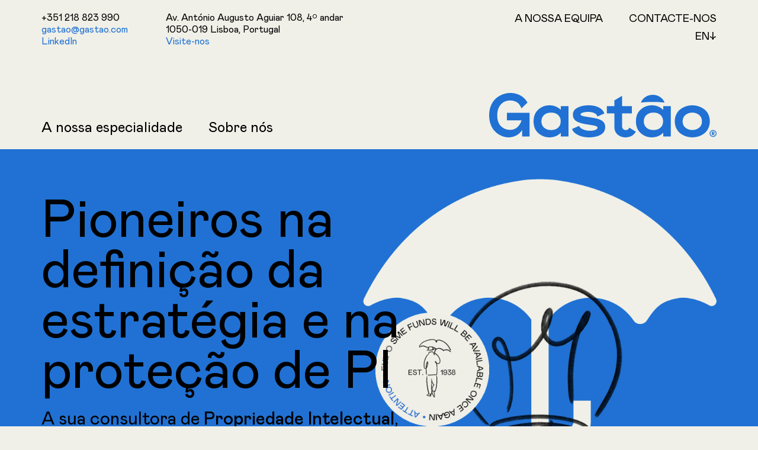

--- FILE ---
content_type: text/html; charset=UTF-8
request_url: https://www.gastao.com/
body_size: 11540
content:
<!DOCTYPE html>
<html lang="en">
	<head>
		<!-- Google tag (gtag.js) --><script async src="https://www.googletagmanager.com/gtag/js?id=AW-1028691638"></script><script>window.dataLayer = window.dataLayer || [];function gtag(){dataLayer.push(arguments);}gtag('js', new Date());gtag('config', 'AW-1028691638');</script>
		<title>Gastão</title>
		<meta charset="utf-8" />
		<meta name="viewport" content="width=device-width, initial-scale=1.0">
		
		<!-- meta info -->
		<meta name="description" content="Gastão description" />
		<meta name="keywords" content="ip, intellectual property, propriedade intelectual, trademarks, patents" />
		<meta name="author" content="Gastão" />
		<meta name="page-topic" content="info">
		<meta property="og:title" content="Gastão" />
		<meta property="og:type" content="website" />
		<meta property="og:image" content="" og:image:width="1200" og:image:height="628" />		
		<meta property="og:site_name" content="Gastão"/>
		<meta property="og:url" content="https://www.gastao.com" />
		<meta property="og:description" content="Gastão description" />
				
		<!-- styles -->		
		<link href="https://www.gastao.com/tools/css/style.new.css?697e3b03906a1" rel="stylesheet">
		<link rel="apple-touch-icon" sizes="180x180" href="">
		<link rel="icon" type="image/png" sizes="32x32" href="">
		<link rel="icon" type="image/png" sizes="16x16" href="">
		<meta name="msapplication-TileColor" content="#000000">
		<meta name="theme-color" content="#ffffff">
		<link rel="shortcut icon" type="image/x-icon" href="">	

		<script src="https://www.gastao.com/tools/js/jquery-3.2.1.min.js"></script>
		<script src="https://www.gastao.com/tools/js/main.new.js?697e3b03906a5"></script>
	</head>
	
	<body>
	
	
<div id="header_contacts">
		<div><span>+351 218 823 990</span><a href="/cdn-cgi/l/email-protection#3354524047525c7354524047525c1d505c5e"><span class="__cf_email__" data-cfemail="07606674736668476066747366682964686a">[email&#160;protected]</span></a><a href="https://www.linkedin.com/company/gastao" target="_blank">LinkedIn</a></div>
		<div><span>Av. António Augusto Aguiar 108, 4º andar</span><span>1050-019 Lisboa, Portugal</span><a href="https://www.gastao.com/contacte-nos">Visite-nos</a></div>
	</div>
<header class="scroll_effect">
	<div class="header_nav" id="header_left_nav">
		<a  href="https://www.gastao.com/a-nossa-especialidade">A nossa especialidade</a>
		<a  href="https://www.gastao.com/sobre-nos">Sobre nós</a>
	</div>
	<div class="header_nav" id="header_right_nav">
		<a  href="https://www.gastao.com/a-nossa-equipa">A nossa equipa</a>
		<a  href="https://www.gastao.com/contacte-nos">Contacte-nos</a>
		<a href="https://www.gastao.com/change-language.php?lang=en&url=https://www.gastao.com/">EN&#8595;</a>
	</div>
	<a id="header_logo" href="https://www.gastao.com">
		<svg viewBox="0 0 708.61 139.05"><path d="M119.42,30.1c-6.25,5.99-12.49,11.98-18.78,18.01-.93-2.04-1.77-4.02-2.74-5.94-4.74-9.43-12.23-15.4-22.58-17.61-7.84-1.68-15.64-1.52-23.32,1.01-6.7,2.21-12.11,6.25-16.59,11.63-5.16,6.19-8.05,13.38-9.39,21.24-1.07,6.24-1.14,12.52-.55,18.81.56,5.91,1.87,11.61,4.36,17.01,2.4,5.23,6.05,9.46,10.56,12.97,4.81,3.74,10.2,6.33,16.2,7.46,8.61,1.62,17.03,1.2,24.92-3.06,4.54-2.45,8.27-5.88,11.37-9.98,3.52-4.65,6.07-9.81,7.9-15.33.03-.1.04-.21.09-.47h-45.45v-23.69h70.36v74.19h-22.81v-20.22c-.08-.03-.15-.05-.23-.08-.48.71-.96,1.43-1.44,2.13-4.62,6.73-10.6,11.86-17.93,15.48-5.88,2.91-12.09,4.62-18.61,5.16-7.13.59-14.14-.14-20.92-2.43-11.27-3.8-20.89-10.14-28.64-19.18-4.23-4.93-7.22-10.65-9.66-16.64-2.54-6.23-4.09-12.75-4.87-19.42-.81-7-.9-14.02-.16-21.04,1.07-10.19,3.97-19.8,9.05-28.73,4.03-7.07,9.31-13.03,15.86-17.86,7.78-5.74,16.38-9.71,25.8-11.84C58.31.06,65.48-.39,72.73.34c8.19.83,15.94,3.11,23.27,6.84,9.36,4.76,16.8,11.58,22.11,20.66.43.73.85,1.46,1.32,2.26M512.03,116.15c-5.64,0-11.08-.95-16.12-3.55-6.11-3.15-10.53-7.86-12.58-14.51-2.23-7.25-1.98-14.45,1.12-21.43,1.88-4.25,5-7.51,8.84-10.07,5.04-3.35,10.67-4.81,16.67-5.06,5.08-.21,10.1.17,14.88,2.02,9.48,3.66,15.4,10.32,16.86,20.54.78,5.47.4,10.86-1.75,16.03-1.9,4.55-4.99,8.12-9.04,10.86-5.69,3.86-12.11,5.15-18.87,5.17M542.33,52.88c-.5-.43-.78-.66-1.04-.9-2.95-2.75-6.11-5.21-9.64-7.16-10.71-5.92-22.21-7.45-34.12-5.41-11.64,2-21.38,7.7-29.22,16.54-5.06,5.7-8.12,12.43-9.61,19.83-1.64,8.08-1.7,16.22-.31,24.36,1.88,11.02,6.93,20.22,15.74,27.25,4.84,3.87,10.13,6.91,16.01,8.94,5.31,1.84,10.78,2.68,16.38,2.68,4.83,0,9.63-.45,14.31-1.75,7.74-2.14,14.54-5.96,20.36-11.5.3-.29.62-.55,1.17-1.03v11.64h23.76V41.3h-23.78v11.58M162.86,89.54c.08-6.72,1.41-12.35,5.2-17.21,3.83-4.92,8.85-8.04,14.83-9.6,6.71-1.75,13.49-1.79,20.2-.03,7.62,2,13.57,6.32,17.21,13.42,2.07,4.03,2.75,8.43,2.71,12.94-.03,3.79-.59,7.47-2.06,10.99-1.91,4.58-5.03,8.18-9.11,10.95-5.02,3.42-10.67,4.84-16.66,5.1-6.19.27-12.21-.48-17.83-3.27-7.88-3.92-12.71-10.16-14.07-18.92-.26-1.67-.33-3.36-.43-4.35M223.25,52.69c-2.41-1.94-4.54-3.89-6.9-5.5-11.62-7.94-24.51-10.01-38.18-7.72-8.48,1.42-15.96,5.17-22.7,10.52-7.56,6-12.61,13.62-15.1,22.9-2.36,8.8-2.48,17.73-1.14,26.7.95,6.38,3.13,12.34,6.64,17.74,4.84,7.46,11.63,12.74,19.51,16.65,9.93,4.93,20.5,5.99,31.33,4.35,8.23-1.25,15.67-4.48,22.17-9.76,1.41-1.15,2.77-2.37,4.35-3.72v11.52h23.81V41.3h-23.79v11.39M258.26,112.71c.39.92.71,1.7,1.04,2.48.13.3.29.59.44.89,3.18,6.28,8.33,10.57,14.29,14.01,9.65,5.55,20.16,8.1,31.17,8.75,7.78.46,15.54.12,23.21-1.32,7.59-1.42,14.83-3.77,21.34-8.05,3.24-2.13,5.95-4.8,8-8.11,2.86-4.62,3.89-9.71,3.8-15.08-.06-3.99-.8-7.82-2.66-11.38-2.88-5.5-7.65-8.83-13.19-11.2-6.43-2.75-13.18-4.39-20.06-5.55-9.4-1.58-18.81-3.05-28.2-4.67-3.62-.63-7.23-1.44-10.46-3.34-2.8-1.65-2.99-4.48-.29-6.28,1.6-1.06,3.41-1.95,5.25-2.48,7.67-2.22,15.52-2.54,23.42-1.74,5.25.53,10.25,2.02,14.82,4.73,3.01,1.78,5.53,4.04,6.45,7.62.15.59.24,1.18.38,1.88,7.39-3.23,14.65-6.41,21.94-9.6-2.06-6.52-5.98-11.51-11.36-15.35-6.64-4.74-14.12-7.56-22.12-8.97-9.68-1.71-19.41-1.78-29.15-.38-8.4,1.21-16.37,3.65-23.62,8.13-3.84,2.37-7.09,5.38-9.27,9.41-2.48,4.59-2.91,9.5-2.24,14.57.61,4.58,2.21,8.74,5.32,12.26,3.44,3.89,7.86,6.26,12.59,8.11,8.55,3.33,17.5,5.07,26.54,6.43,7.09,1.06,14.16,2.28,21.22,3.54,2.82.5,5.61,1.23,8.09,2.79,3.4,2.15,3.7,5.84.53,8.28-1.47,1.13-3.15,2.05-4.86,2.76-3.88,1.61-8.03,2.05-12.19,2.35-8.97.65-17.65-.41-25.87-4.21-5.16-2.39-10.06-5.16-12.47-10.84-7.28,3.19-14.52,6.36-21.85,9.57M633.2,116.14c-8.58-.04-16.2-2.68-22.64-8.42-4.06-3.62-6.28-8.27-7.12-13.6-.87-5.51-.53-10.92,1.53-16.16,1.54-3.94,4.09-7.11,7.47-9.64,6.1-4.56,12.97-6.86,20.57-6.85,8,0,15.17,2.45,21.43,7.51,5.75,4.65,8.24,10.83,8.65,18.01.31,5.35-.53,10.47-3.09,15.25-1.53,2.85-3.69,5.14-6.24,7.06-6.14,4.63-12.85,6.83-20.56,6.85M632.59,38.6c-4.44.04-9.48.59-14.43,1.82-7.36,1.82-14.15,4.91-20.42,9.2-7.48,5.12-12.67,12.06-15.92,20.4-3.56,9.13-4.04,18.61-2.51,28.23,1.2,7.57,4.26,14.36,8.76,20.5,4.55,6.2,10.72,10.44,17.52,13.81,8.12,4.02,16.73,6.2,25.83,6.4,5.89.13,11.68-.44,17.39-1.89,7.7-1.95,14.79-5.24,21.1-10.03,8.25-6.26,13.44-14.69,16.02-24.61,2.49-9.57,2.46-19.24-.34-28.78-2.76-9.38-7.92-17.25-15.83-23.07-10.82-7.97-23.06-11.88-37.18-11.98M436.48,108.56c-.2.5-.37.9-.52,1.3-.68,1.72-1.74,3.15-3.25,4.22-3.02,2.16-6.42,2.43-9.93,1.77-3.84-.72-6.47-3.08-7.66-6.71-.67-2.05-.95-4.32-.97-6.49-.09-12.44-.04-24.88-.04-37.32,0-.39.04-.78.07-1.3h30.43v-22.83h-30.51V9.09c-.46.25-.77.42-1.08.6-7.24,4.32-14.46,8.66-21.72,12.95-.8.47-1.11.97-1.1,1.9.04,5.12.02,10.23.02,15.35v1.38h-23.47v22.86h23.47v1.41c0,13.03-.03,26.06.02,39.09,0,2.6.14,5.23.52,7.8,1.51,10.22,7.22,17.53,16.19,22.34,7.6,4.07,15.82,4.93,24.25,3.85,8.44-1.08,15.68-4.7,21.39-11.07,1.69-1.89,3-4.13,4.53-6.27-7.03-4.33-13.79-8.48-20.64-12.69M546.71,30.15c-5.2-14.2-19.76-24.42-36.91-24.42s-31.71,10.22-36.91,24.42c11.44-1.37,23.89-2.12,36.91-2.12s25.47.75,36.91,2.12M687.03,126.79c0,6,4.79,10.88,10.76,10.88s10.82-4.88,10.82-10.88-4.85-10.85-10.82-10.85-10.76,4.88-10.76,10.85ZM689.44,126.79c0-4.85,3.65-8.62,8.35-8.62s8.35,3.76,8.35,8.62-3.68,8.64-8.35,8.64-8.35-3.76-8.35-8.64ZM699.64,132.61h2.88l-2.5-4.56c1.44-.56,2.41-1.85,2.41-3.47,0-2.09-1.74-3.76-4.03-3.76h-4.38v11.79h2.53v-4.23h.85l2.24,4.23ZM696.55,126.23v-3.26h1.44c1.18,0,1.85.62,1.85,1.65s-.68,1.62-1.85,1.62h-1.44Z" fill="#2071d3"/></svg>
	</a>
	
	
	<div id="mobile_nav">
		<a href="https://www.gastao.com/change-language.php?lang=en&url=https://www.gastao.com/" id="change_lang">EN&#8595;</a>
		<nav>
			<input type="checkbox" id="nav_checkbox" />
			<span></span>
			<span></span>
			<span></span>

			<div id="menu">
				<a  href="https://www.gastao.com/a-nossa-especialidade">A nossa especialidade</a>
				<a  href="https://www.gastao.com/sobre-nos">Sobre nós</a>
				<a  href="https://www.gastao.com/a-nossa-equipa">A nossa equipa</a>
				<a  href="https://www.gastao.com/contacte-nos">Contacte-nos</a>
				<hr/>
				<div class="mobile_nav_contacts">
					<a href="tel:00351218823990">+351 218 823 990</a>
					<a href="/cdn-cgi/l/email-protection#bddadccec9dcd2fddadccec9dcd293ded2d0"><span class="__cf_email__" data-cfemail="9dfafceee9fcf2ddfafceee9fcf2b3fef2f0">[email&#160;protected]</span></a>
					<a href="https://www.linkedin.com/company/gastao" target="_blank">LinkedIn</a>
				</div>
				<div class="mobile_nav_contacts">
					<span>Rua dos Bacalhoeiros 4</span>
					<span>1100-070 Lisboa, Portugal</span>
					<a href="https://www.gastao.com/contacte-nos">Visite-nos</a>
				</div>			
			</div>
		</nav>
	</div>
	
	
	
</header>

	
	<section id="home_top_banner" class="top_banner blue">
		<img src="https://www.gastao.com/manage/components/view-file.php?id=5fdf3c31-d8df-11ef-be2c-00155d00eb2b"/>
		<div class="text">
			<h1>Pioneiros na definição da estratégia e na proteção de PI</h1>
			<p>A sua consultora de <strong>Propriedade Intelectual</strong>, especializada na definição e implementação de estratégias completas para proteger os vossos valiosos <strong>ativos intangíveis</strong>.</p>
			<a class="button black" href="https://www.gastao.com/contacte-nos">Vamos falar<u>&#8599;</u></a>	
		</div>
		<a id="home-page-banner" href="https://www.gastao.com/fundos-pi"><img src="https://www.gastao.com/imgs/home-page-banner.gif?123"/></a>
	</section>
	
	<section id="home_areas_expertise" class="gray">
		<h1>A nossa abordagem à proteção da PI</h1>
		<h3>Acrescentamos valor em todas as etapas do ciclo de vida dos seus ativos de Propriedade Intelectual</h3>
		
		<div id="home_area_expertise_container">
				<div class="home_area_expertise_entry selected" data-content-id="first_step" onclick="select_home_area_expertise($(this));">
					<div class="home_area_expertise_header">
						<h1>1</h1>					
						<h2>Identificação do ativo PI</h2>
					</div>
					<div class="home_area_expertise_text">
						<svg viewBox="0 0 187.97 101.43"><path d="M1.18,69.08c7.94-10.08,8.44-31.11,15.08-45.77,2.59-5.71,7.07-11.45,13.34-11.19,4.95.21,9.08,5,10.2,7.82,2.3,5.8,1.37,15.26.62,24.44-.89,10.91-1.87,22.68,5.83,31.48,3.7,4.23,9.36,6.37,14.82,5.06,7.08-1.7,9.39-7.92,10.61-13.84,4.27-20.7-.22-45.71,17.21-59.18,2.19-1.69,4.91-2.64,7.66-2.36,8.05.82,9.75,10.32,9.95,17.79.4,14.99.8,29.97,1.2,44.96.18,6.76,1.23,14.93,7.84,17.31,3.5,1.26,7.38.32,10.25-2.04,5.44-4.46,6.74-11.32,7.56-17.87,1.41-11.32,1.81-22.77,1.17-34.16-.49-8.74-1.51-17.94,4.49-25.4,3-3.74,7.96-5.55,12.55-4.17,8.56,2.58,9.43,13.82,8.77,22.56-.76,10.16-1.53,20.32-2.29,30.48-.8,10.64-1.5,21.84,3.12,31.46,4.62,9.62,16.54,16.6,26.18,12.02" fill="none" stroke="#070707" stroke-miterlimit="10" stroke-width="3"/></svg>
						<div class="main_block">
							<h2>Análise completa do contexto histórico.</h2>
							<p>Analisamos as falhas de PI existentes e as armadilhas que habitualmente se encontram no vosso negócio.</p>
							<p>Uma estratégia de PI é desenhada à medida para se ajustar à vossa atividade, de modo a maximizar o valor dos vossos ativos intangíveis existentes.</p>
							<a class="button black" onclick="home_area_expertise_secondary_block($(this));">Plano de ação<u>&#8593;</u></a> 
							<div class="secondary_block">
								<a class="button black course_of_action_2" onclick="home_area_expertise_secondary_block($(this));">Plano de ação<u>&#8595;</u></a> 
								<ul>
									<li>Identificação de riscos e oportunidades.</li>
									<li>Definição de uma estratégia de PI feita à medida.</li>
									<li>Otimização dos ativos intangíveis existentes.</li>
								</ul>
								<a class="button black" href="./a-nossa-especialidade#the-innovation-cycle-1">Saber mais<u>&#8599;</u></a>
							</div>
						</div>
					</div>					
				</div>
				<div class="flex_break break_1"></div>
				<div class="home_area_expertise_entry" data-content-id="second_step" onclick="select_home_area_expertise($(this));">
					<div class="home_area_expertise_header">
						<h1>2</h1>
						<h2>Proteção da PI</h2>
					</div>					
					<div class="home_area_expertise_text">					
						<svg viewBox="0 0 123.73 97.74"><path d="M17.67,57.41c18.13,6.77,31.75,6.11,39.11-2.4,4.15-4.81,3.5-20.97-11.5-22.85-13.58-1.7-24.76,14.78-21.27,28.01s18.42,21.49,31.99,19.7c13.57-1.79,25.06-11.97,30.98-24.31,7.7-16.03,5.46-38.09-9.29-48.03-6.31-4.25-14.09-5.84-21.69-6.01-15.98-.35-32.38,5.64-43.04,17.55C2.3,30.98-1.77,48.96,4.39,63.71c8.11,19.45,30.55,28.76,51.45,31.5,12.9,1.7,26.31,1.6,38.58-2.72s23.32-13.33,27.91-25.51" fill="none" stroke="#070707" stroke-miterlimit="10" stroke-width="3"/></svg>
						<div class="main_block">
							<h2>Estratégias de registo eficientes.</h2>
							<p>Os nossos especialistas garantem a vossa PI perante as entidades oficiais de modo a proteger marcas, patentes e outros direitos de PI.</p>
							<p>A vossa PI é assegurada através do pedido de marcas, depósito de patentes e outros direitos, de modo a obter uma base forte para a maximização de valor intangível.</p>
							<a class="button black" onclick="home_area_expertise_secondary_block($(this));">Plano de ação<u>&#8593;</u></a> 
							<div class="secondary_block">
								<a class="button black course_of_action_2" onclick="home_area_expertise_secondary_block($(this));">Plano de ação<u>&#8595;</u></a> 
								<ul>
									<li>Apresentamos pedidos de registo de marca para assegurar a proteção dos vossos nomes comerciais.</li>
									<li>Depositamos pedidos de patente para assegurar a proteção das vossas soluções tecnológicas.</li>
									<li>Todos os direitos de autor da organização são identificados e protegidos.</li>
								</ul>
								<a class="button black" href="./a-nossa-especialidade#the-innovation-cycle-2">Saber mais<u>&#8599;</u></a>
							</div>
						</div>
					</div>
				</div>
				<div class="flex_break break_2"></div>
				<div class="home_area_expertise_entry" data-content-id="third_step" onclick="select_home_area_expertise($(this));">
					<div class="home_area_expertise_header">
						<h1>3</h1>
						<h2>Monitorizar, manter e impor direitos de PI</h2>
					</div>					
					<div class="home_area_expertise_text">
						<svg viewBox="0 0 200.59 77.18"><path d="M.57,49.72c15.45,6.4,33.13,8.03,49.03,2.88s31.27-13.99,35.52-30.16c1.79-6.79-1.23-15.57-7.02-18.62-14.16-7.46-33.2,4.22-39.43,18.96s-.95,33.13,11.38,43.34,30.49,12.2,45.31,6.15,26.1-19.46,30.91-34.73c2.69-8.54,1.78-19.7-7.13-22.79-7.69-2.66-15.12,1.72-19.68,5.78-7.32,6.52-11.59,15.24-12.39,25.01-.76,9.23,5.39,18.01,13.35,22.74s17.46,6.19,26.71,6.65c15.1.74,26.19-2.08,36.59-12.15,9.66-9.35,13.09-21.56,13.08-35.01,0-6.2-1.09-15.09-8.72-20.09-2.51-1.65-5.56-2.35-8.56-2.19-12.4.66-21.49,14.29-19.75,26.58s12.03,22.16,23.74,26.27c11.71,4.11,24.6,3.32,36.79.98" fill="none" stroke="#070707" stroke-miterlimit="10" stroke-width="3"/></svg>
						<div class="main_block">
							<h2>Monitorização cuidada.</h2>
							<p>A monitorização cuidada e a aplicação do seu portfolio de PI é normalmente crítico para o sucesso de qualquer organização.</p>
							<p>Monitorizamos o vosso portfolio PI e tomamos ação contra todas as infrações.</p>
							<a class="button black" onclick="home_area_expertise_secondary_block($(this));">Plano de ação<u>&#8593;</u></a>
							<br/><br/><br/><br/><br/><br/>
							<div class="secondary_block">
								<a class="button black course_of_action_2" onclick="home_area_expertise_secondary_block($(this));">Plano de ação<u>&#8595;</u></a> 
								<ul>
									<li>Estabelecemos mecanismos regulares de vigilância para identificar todos os potenciais conflitos desde o seu início.</li>
									<li>Fazemos valer os seus direitos através da intervenção sistemática perante as autoridades competentes.</li>
									<li>A gestão e manutenção cuidada do seu portfolio de PI é assegurada para garantir que todas as formalidades são devidamente acauteladas.</li>
									<li>Uma estratégia de litigância é devidamente montada para prevenir que outros direitos de PI conflituantes possam existir.</li>
								</ul>
								<a class="button black" href="./a-nossa-especialidade#the-innovation-cycle-3">Saber mais<u>&#8599;</u></a>
							</div>
						</div>
					</div>
				</div>
				<div class="flex_break break_3"></div>
				<div class="home_area_expertise_entry" data-content-id="fourth_step" onclick="select_home_area_expertise($(this));">
					<div class="home_area_expertise_header">
						<h1>4</h1>
						<h2>Valorização e comercialização de PI</h2>
					</div>					
					<div class="home_area_expertise_text">
						<svg viewBox="0 0 148.54 108.5"><path d="M1.11,12.94c33.5,37.1,94.07,46.06,136.87,20.24,4.44-2.68,9.05-8.88,9.05-14.06,0-10.8-20.01-17.6-42.47-17.63-20.49-.03-43.63,3.08-64.54,14.17-9.62,5.1-23.41,18.2-26.16,28.74-4.13,15.85,8.24,31.81,22.8,39.33,24.91,12.88,55.71,8.83,81.21-2.84,8.06-3.69,15.97-8.24,21.7-15s9-16.11,6.73-24.68c-3.99-15.04-22.09-21.2-37.63-21.86-28.56-1.21-58.92,9.31-75.56,32.55-4.97,6.94-8.69,15.26-7.97,23.77,1.03,12.19,11.12,22.1,22.5,26.6s23.95,4.64,36.18,4.71" fill="none" stroke="#070707" stroke-miterlimit="10" stroke-width="3"/></svg>
						<div class="main_block">
							<h2>Porque o valor interessa</h2>
							<p>Maximizamos o valor do seu capital intelectual através das nossas estratégias de valorização e comercialização de PI</p>
							<a class="button black" onclick="home_area_expertise_secondary_block($(this));">Plano de ação<u>&#8593;</u></a> 
							<br/><br/><br/><br/>
							<div class="secondary_block">
								<a class="button black course_of_action_2" onclick="home_area_expertise_secondary_block($(this));">Plano de ação<u>&#8595;</u></a>
								<ul>
									<li>Estabelecimento de acordos de licenciamento entre a sua organização detentora da PI e terceiros.</li>
									<li>Analizamos periodicamente o valor gerado pelos seus direitos de PI.</li>
									<li>Integramos finaceiramente a estratégia de PI na restante organização.</li>
								</ul>
								<a class="button black" href="./a-nossa-especialidade#the-innovation-cycle-4">Saber mais<u>&#8599;</u></a>
							</div>
						</div>
					</div>
				</div>				
			
			</div>
		</div>
	</section>
	
	<section id="our_numbers" class="gray"><a id="_our_numbers" class="anchor_bookmark"></a>
		<h1>Os nossos números</h1>
		
		<div class="our_numbers_entry_container">			
			<div class="our_numbers_entry odd_entry" id="home_number_1">
				<div>
					<h1>1889</h1>
					<!--<svg viewBox="0 0 257.4 228.31"><path d="M.36,106.86c-.64-15.52-.98-31.42,3.9-46.17C12.86,34.7,36.87,16.04,62.89,7.53,88.9-.98,116.9-.74,144.22.91c29.76,1.8,64.62,7.06,87.34,28.92,29.24,28.12,28.94,82.27,21.87,119.25-5.69,29.75-22.75,58.99-50.36,71.43-20.78,9.37-44.58,8.23-67.33,6.92-30.69-1.77-81.4-.09-107.84-19.22C.76,188.6,1.58,136.44.36,106.86Z" fill="#efefe6"/>-->
				</div>
				<p>Ano do registo mais antigo ao nosso cuidado</p>
			</div><div class="our_numbers_entry even_entry" id="home_number_2">
				<div>
					<h1>63533</h1>
					<!--<svg viewBox="0 0 261.76 219.45"><path d="M140.28.01c20.92-.08,42.13.12,62.31,6s39.52,18.14,50.14,37.27c16.15,29.09,8.66,66.98-6.99,96.37-18.34,34.42-48.02,62.82-83.69,74.28-37.3,11.98-79.75,4.19-111.09-20.39C19.62,168.95.14,128.18,0,86.83-.1,59.09,10.29,31.71,35.33,17.43c14.74-8.4,31.72-11.96,48.52-14.33C102.8.44,121.33.09,140.28.01Z" fill="#efefe6"/></svg>-->
				</div>
				<p>Direitos PI registados até hoje</p>
			</div><div class="our_numbers_entry odd_entry" id="home_number_3">
				<div>
					<h1>113</h1>
					<!--<svg viewBox="0 0 285.29 223.01"><path d="M80.29.09c7.4.28,14.89,1.19,22.43,2.49,31.27,5.36,63.77,9.34,94.82,15.8,25.79,5.36,54.12,9.94,72.07,33.03,26.09,33.56,17.41,91.85-9.88,124-27.29,32.14-67.13,43.21-105.16,46.58-24.9,2.21-50.57,1.59-73.95-9-40.06-18.15-63.57-58.93-74.44-104.08C-2.11,74.39-7.21,38.67,25.83,15.04,42.84,2.89,61.24-.63,80.29.09Z" fill="#efefe6"/></svg>-->
				</div>
				<p>Jurisdições em que representamos os nossos clientes</p>
			</div><div class="our_numbers_entry even_entry" id="home_number_4">
				<div>
					<h1>6615</h1>
					<!--<svg viewBox="0 0 294.03 276.37"><path d="M3.75,129.3c9-35.23,29.98-62.42,57.56-85.26C85.88,23.69,113.13,3.65,144.87.45c32.85-3.31,64.79,12.15,91.72,31.24,16.42,11.64,32.05,25.09,42.56,42.26,26.44,43.19,14.66,100.67-11.97,143.74-8.58,13.88-18.81,27.11-32.3,36.28-20.29,13.79-45.71,17.04-70.07,19.92-30.14,3.56-58.09,4.55-87.33-5.71-26.55-9.31-49.45-28.66-63.07-53.29C.8,190.27-3.41,160.59,2.82,133.15c.29-1.29.6-2.58.93-3.85Z" fill="#efefe6"/></svg>-->
				</div>
				<p>Litígios resolvidos com sucesso</p>
			</div>
		</div>
	</section>

	<section id="news_highlights" class="gray"><a id="_news_highlights" class="anchor_bookmark"></a>
		<div class="blocks_container">
			<div class="block blue double caps"><div class="positioner"><h1>Destaques</h1></div></div></a>
			<a href="https://www.gastao.com/fundos-pi"><div class="block blue"><div class="positioner"><h2>Saiba mais sobre os fundos de suporte a PME´s</h2><div class="block_text"><p>O Fundo PME irá apoiar financeiramente as PME da UE na proteção dos seus direitos de PI. O apoio consiste na atribuição de um voucher que dará acesso ao reembolso parcial das taxas oficiais a pagar.</p></div></div></div></a>
			<a href="https://www.gastao.com/ip-store"><div class="block blue"><div class="positioner"><img src="https://www.gastao.com/manage/components/view-file.php?id=e81a5b6f-a8f7-11f0-a741-bc2411963e5b" style="border-radius:initial !important;width:50%;margin:0 auto 20px auto;"/><div class="block_text"><p>Conheça a nossa plataforma de compra e venda de ativos de PI (marcas, patentes, desenhos ou outros direitos de PI), listando os direitos atualmente disponíveis para transacionar.</p></div></div></div></a> <!-- <h2>< ? = $lang == 'pt' ? 'Conheça a nossa plataforma de compra e venda de ativos de PI' : 'Get to know our platform for buying/selling IP assets'; ? ></h2> -->
			<div class="block gray double caps"><div class="positioner"><h1>Novidades</h1></div></div>
			<a href="https://www.gastao.com/noticias#44346fcc-7a43-11ee-a584-00155d00eb2b"><div class="block gray"><div class="positioner"><h2>Artigo de Manuel Moniz Pereira na Revista da CIP – Descomplicar a Nova Patente Europeia com Efeito Unitário</h2><div class="block_text"><p>Veja a publicação de Manuel Moniz Pereira, AOPI da Gastão, que comenta o novo sistema de Patente Europeia com Efeito Unitário</p></div></div></div></a><a href="https://www.gastao.com/noticias#89189ff2-7a44-11ee-a584-00155d00eb2b"><div class="block gray"><div class="positioner"><h2>Artigo de Alexandra Oliveira na Revista da CIP – A Patente Unitária</h2><div class="block_text"><p>Veja a publicação de Alexandra Oliveira, AOPI da Gastão, que comenta o novo sistema de Patente Europeia com Efeito Unitário</p></div></div></div></a><a href="https://www.gastao.com/noticias#ae72552e-9bfc-11ed-8ed2-00155d00eb2b"><div class="block gray"><div class="positioner"><h2>Proteger a criatividade e inovação das PME é agora mais simples e económico</h2><div class="block_text"><p>O programa da UE “Ideas Powered for Business SME Fund” reabriu ontem e disponibiliza 25 milhões de euros. Os fundos serão distribuídos por ordem de chegada das candidaturas e cada PME pode receber até 2350 EUR num ano.</p></div></div></div></a><a href="https://www.gastao.com/noticias#5c7399e8-85fb-11ed-bdb7-00155d00eb2b"><div class="block gray"><div class="positioner"><h2>PI e IA</h2><div class="block_text"><p>O investimento global em startups de IA atingiu 38 mil milhões de dólares no primeiro semestre de 2021. Pedimos ao #ChatGPT da #OpenAI para descrever a relação entre IA e PI. No final pedimos ao #DALL-E que ilustrasse a publicação.</p></div></div></div></a><a href="https://www.gastao.com/noticias#373d2ce8-7648-11ed-9312-00155d00eb2b"><div class="block gray"><div class="positioner"><h2>Os «Poderes Invisíveis» da PI</h2><div class="block_text"><p>Porque será que inúmeros produtos e negócios inovadores tombam no vale da morte, apesar de satisfazerem necessidades do mercado e de parecerem ser boas ideias?</p></div></div></div></a><a href="https://www.gastao.com/noticias#02558ccb-53ab-11ed-b747-00155d00eb2b"><div class="block gray"><div class="positioner"><h2>A Patente Unitária está a chegar</h2><div class="block_text"><p>Trazendo enormes poupanças, a Patente Europeia de Efeitos Unitários (vulgarmente chamada Patente Unitária) permitirá proteger inovações de forma mais simples, rápida e económica.</p></div></div></div></a><a href="https://www.gastao.com/noticias#27618944-2a08-11ed-a001-00155d00eb2b"><div class="block gray"><div class="positioner"><h2>A relevância de Pesquisas de Anterioridade</h2><div class="block_text"><p>Não há novo negócio que não comece pela criação de uma marca. O passo seguinte é registá-la para que seja sua. Mas o processo de criação pode levar a novas marcas que, afinal… não são novas.</p></div></div></div></a><a href="https://www.gastao.com/noticias#0a96eae7-1d7f-11ed-b5f5-00155d00eb2b"><div class="block gray"><div class="positioner"><h2>SME Ideas Powered for Business</h2><div class="block_text"><p>Mais de 15 000 PME já beneficiaram dos fundos do programa «SME Ideas Powered for Business» em toda a União Europeia, mas Portugal aparece em 10.º lugar, com apenas 499 PME a aproveitarem este financiamento entre janeiro e julho de 2022.</p></div></div></div></a><a href="https://www.gastao.com/noticias#da7393fb-fde9-11ec-b3b8-00155d00eb2b"><div class="block gray"><div class="positioner"><h2>Compra e venda de marcas registadas</h2><div class="block_text"><p>Um novo «lote» de marcas entrou na nossa plataforma de venda de marcas registadas. São marcas destinadas a assinalar produtos ou serviços ligados ao desporto (golf e padel) e ao turismo.</p></div></div></div></a>			<a href="https://www.gastao.com/noticias"><div class="block gray rounded"><div class="positioner"><h2>Ver mais &#8594;</h2></div></div></a>
			<br class="clear"/>
		</div>
	</section>
	
	<footer>
	<div class="lets_talk"><span>Vamos falar</span><br/><a href="https://www.gastao.com/contacte-nos"><span class="__cf_email__" data-cfemail="593e382a2d3836193e382a2d3836773a3634">[email&#160;protected]</span></a></div>
	<div class="contacts">
		<div><span>21 882 3990</span><a href="/cdn-cgi/l/email-protection#8deaecfef9ece2cdeaecfef9ece2a3eee2e0"><span class="__cf_email__" data-cfemail="593e382a2d3836193e382a2d3836773a3634">[email&#160;protected]</span></a><a href="https://www.linkedin.com/company/gastao"" target="_blank">LinkedIn</a></div>
		<div><span>Av. António Augusto Aguiar 108, 4º andar</span><span>1050-019 Lisboa, Portugal</span><a href="https://www.gastao.com/contacte-nos">Visite-nos</a></div>
	</div>
	<a id="sitemap_link" onclick="show_hide_sitemap($(this));">sitemap<i>&#8595;</i><i>&#8593;</i></a>
</footer>	

	
	<section id="sitemap">
	<div id="sitemap_container">
		<div class="column">
			<a href="https://www.gastao.com/a-nossa-especialidade"><h2>A nossa especialidade</h2>
			<a href="https://www.gastao.com/a-nossa-especialidade#_the_innovation_cycle"><span>A nossa abordagem à proteção de PI</span></a>
			<a href="https://www.gastao.com/a-nossa-especialidade#_where_we_operate"><span>Onde operamos</span></a>
			<a href="https://www.gastao.com#_our_numbers"><span>Os nossos números</span></a>
			<a href="https://www.gastao.com#_news_highlights"><span>Destaques e Novidades</span></a>

			<a href="https://www.gastao.com/sobre-nos"><h2>Sobre nós</h2></a>
			<a href="https://www.gastao.com/sobre-nos#_our_values"><span>Os nossos valores</span></a>
			<a href="https://www.gastao.com/sobre-nos#_our_history"><span>A nossa história</span></a>
			<!--<a href="individual_page_template.html"><span>Clientes e Experiência</span></a>-->
			<a href="https://www.gastao.com/sobre-nos/responsabilidade-social"><span>Responsabilidade social</span></a>
			<a href="https://www.gastao.com/sobre-nos/o-nosso-escritorio"><span>O nosso escritório</span></a>

			<a href="https://www.gastao.com/news"><h2>Novidades</h2></a>
		</div>
		<div class="column">
			<a href="https://www.gastao.com/a-nossa-especialidade/areas-atividade"><h2>Áreas de atividade</h2></a>
			<a href="https://www.gastao.com/a-nossa-especialidade/areas-atividade/marcas"><span>Marcas</span></a>
			<a href="https://www.gastao.com/a-nossa-especialidade/areas-atividade/patentes"><span>Patentes</span></a>
			<a href="https://www.gastao.com/a-nossa-especialidade/areas-atividade/desenhos-ou-modelos"><span>Desenhos ou Modelos</span></a>
			<a href="https://www.gastao.com/a-nossa-especialidade/areas-atividade/nomes-de-dominio"><span>Nomes de domínio</span></a>
			<a href="https://www.gastao.com/a-nossa-especialidade/areas-atividade/traducoes-tecnicas"><span>Traduções técnicas</span></a>
			<a href="https://www.gastao.com/a-nossa-especialidade/areas-atividade/servicos-de-vigilancia"><span>Serviços de vigilância</span></a>
			<a href="https://www.gastao.com/a-nossa-especialidade/areas-atividade/pesquisas-de-anterioridade"><span>Pesquisas de anterioridade</span></a>
			<a href="https://www.gastao.com/a-nossa-especialidade/areas-atividade/direitos-de-autor"><span>Direitos de atuor</span></a>
			<a href="https://www.gastao.com/a-nossa-especialidade/areas-atividade/avaliacao-de-ativos-intangiveis"><span>Avaliação de ativos intangíveis</span></a>
			<a href="https://www.gastao.com/a-nossa-especialidade/areas-atividade/due-diligence"><span>Due Dilingence</span></a>
		</div>
		<div class="column">
			<a href="https://www.gastao.com/a-nossa-especialidade#_where_we_operate"><h2>Onde operamos</h2></a>
			<a href="https://www.gastao.com/a-nossa-especialidade/onde-atuamos/portugal"><span>Portugal</span></a>
			<a href="https://www.gastao.com/a-nossa-especialidade/onde-atuamos/uniao-europeia"><span>União Europeia</span></a>
			<a href="https://www.gastao.com/a-nossa-especialidade/onde-atuamos/angola"><span>Angola</span></a>
			<a href="https://www.gastao.com/a-nossa-especialidade/onde-atuamos/mocambique"><span>Moçambique</span></a>
			<a href="https://www.gastao.com/a-nossa-especialidade/onde-atuamos/macau"><span>Macau</span></a>
			<a href="https://www.gastao.com/a-nossa-especialidade/onde-atuamos/cabo-verde"><span>Cabo Verde</span></a>
			<a href="https://www.gastao.com/a-nossa-especialidade/onde-atuamos/sao-tome-e-principe"><span>São Tomé e Príncipe</span></a>
			<a href="https://www.gastao.com/a-nossa-especialidade/onde-atuamos/timor-leste"><span>Timor-Leste</span></a>
			<a href="https://www.gastao.com/a-nossa-especialidade/onde-atuamos/resto-do-mundo"><span>Resto do Mundo</span></a>
		</div>
		<div class="column">
			<a href="https://www.gastao.com/a-nossa-equipa"><h2>A nossa equipa</h2></a>
			<a href="https://letrario.gastao.com"><h2>Letrário* - Os nossos especialistas linguísticos</h2></a>
			<a href="https://www.gastao.com/contacte-nos"><h2>Contacte-nos</h2></a>
			<a href="https://www.linkedin.com/company/gastao" target="_blank"><span>LinkedIn</span></a>
			<a href="https://www.gastao.com/politica-de-privacidade"><h2>Política de privacidade</h2></a>
			<a href="https://www.gastao.com/termos-de-utilizacao"><h2>Termos de utilização</h2></a>
		</div>
		<br class="clear"/>
	</div>
</section> 

	
	<script data-cfasync="false" src="/cdn-cgi/scripts/5c5dd728/cloudflare-static/email-decode.min.js"></script><script src="https://www.gastao.com/tools/js/jquery-3.7.1.min.js"></script>
	<script src="https://www.gastao.com/tools/js/gsap.min.js"></script>
	<script src="https://www.gastao.com/tools/js/gsap.ScrollTrigger.min.js"></script>
	
<script>

gsap.registerPlugin("ScrollTrigger");
gsap.to('#header_logo', {
    scrollTrigger: {
		trigger: "#header_contacts",
		scrub: true,
		toggleActions: "play none none none",
		start: "top top",
		end: "bottom 50px",
	},
    x: Math.round(($('header').width() / 2) - 70)*-1
});
gsap.to('#header_logo', {
    scrollTrigger: {
		trigger: "#header_contacts",
		scrub: true,
		toggleActions: "play none none none",
		start: "top",
		end: "bottom"
	},
	 width: '9vw',
	 
});
gsap.to('#header_right_nav', {
    scrollTrigger: {
		trigger: "#header_contacts",
		scrub: true,
		toggleActions: "play none none none",
		start: "20px top",
		end: "bottom 80px"		
	},
    y: Math.round($(window).height() / 5 + 40),
	duration: 3
});
gsap.from("div.our_numbers_entry h1", {
  textContent: "0",
  // duration: 3,
  ease: "power1.inOut",
  modifiers: {
    textContent: value => formatNumber(value, 0) 
  },
  scrollTrigger: {
    trigger: "#our_numbers",
    start: "100px 80%",
    end: "+=500",
	scrub: false,
    toggleActions: "play none none reverse"
  }
});
 gsap.to("div.our_numbers_entry.odd_entry div", {
   borderRadius: "0%",
   // duration: 0.7,
   scrollTrigger: {
    trigger: "#our_numbers",
	scrub: false,
    start: "100px 80%",
    end: "+=500",
    toggleActions: "play none none reverse"
  }
 });
 gsap.to("div.our_numbers_entry.even_entry div", {
   borderRadius: "50%",
   // duration: 0.7,
   scrollTrigger: {
    trigger: "#our_numbers",
	scrub: false,
    start: "100px 80%",
    end: "+=500",
    toggleActions: "play none none reverse"
  }
 });

$(document).ready( function() {
});
function formatNumber(value, decimals) {
  let s = (+value).toLocaleString('pt-PT').split(",");
  return decimals ? s[0] + "." + ((s[1] || "") + "00000000").substr(0, decimals) : s[0];
}
function select_home_area_expertise(entry) {
	$(entry).siblings().each( function() { $(this).removeClass('selected'); } )
	$(entry).addClass('selected');
}
function home_area_expertise_secondary_block(entry) {
	if ($(entry).parent().hasClass('secondary_block')) {
		$(entry).parent().toggleClass('visible');
	}
	else {
		$(entry).siblings('div.secondary_block').toggleClass('visible');
	}	
}
</script>


	<script defer src="https://static.cloudflareinsights.com/beacon.min.js/vcd15cbe7772f49c399c6a5babf22c1241717689176015" integrity="sha512-ZpsOmlRQV6y907TI0dKBHq9Md29nnaEIPlkf84rnaERnq6zvWvPUqr2ft8M1aS28oN72PdrCzSjY4U6VaAw1EQ==" data-cf-beacon='{"version":"2024.11.0","token":"46e4530d37b042de8e6cb5240bf9c13f","r":1,"server_timing":{"name":{"cfCacheStatus":true,"cfEdge":true,"cfExtPri":true,"cfL4":true,"cfOrigin":true,"cfSpeedBrain":true},"location_startswith":null}}' crossorigin="anonymous"></script>
</body>
</html>


--- FILE ---
content_type: text/css
request_url: https://www.gastao.com/tools/css/style.new.css?697e3b03906a1
body_size: 7278
content:
/*****************************************************************/
/* Base style rules                                              */
/*****************************************************************/
@font-face {font-family: MabryRegular;src: url('fonts/mabry/MabryPro-Regular.eot');src: local('☺'), url('fonts/mabry/MabryPro-Regular.woff') format('woff'), url('fonts/mabry/MabryPro-Regular.ttf') format('truetype'), url('fonts/mabry/MabryPro-Regular.svg') format('svg');font-weight: normal;font-style: normal;}
@font-face {font-family: MabryItalic;src: url('fonts/mabry/MabryPro-Italic.eot');src: local('☺'), url('fonts/mabry/MabryPro-Italic.woff') format('woff'), url('fonts/mabry/MabryPro-Italic.ttf') format('truetype'), url('fonts/mabry/MabryPro-Italic.svg') format('svg');font-weight: normal;font-style: normal;}
@font-face {font-family: MabryLight;src: url('fonts/mabry/MabryPro-Light.eot');src: local('☺'), url('fonts/mabry/MabryPro-Light.woff') format('woff'), url('fonts/mabry/MabryPro-Light.ttf') format('truetype'), url('fonts/mabry/MabryPro-Light.svg') format('svg');font-weight: normal;font-style: normal;}
@font-face {font-family: MabryLightItalic;src: url('fonts/mabry/MabryPro-LightItalic.eot');src: local('☺'), url('fonts/mabry/MabryPro-LightItalic.woff') format('woff'), url('fonts/mabry/MabryPro-LightItalic.ttf') format('truetype'), url('fonts/mabry/MabryPro-LightItalic.svg') format('svg');font-weight: normal;font-style: normal;}
@font-face {font-family: MabryMedium;src: url('fonts/mabry/MabryPro-Medium.eot');src: local('☺'), url('fonts/mabry/MabryPro-Medium.woff') format('woff'), url('fonts/mabry/MabryPro-Medium.ttf') format('truetype'), url('fonts/mabry/MabryPro-Medium.svg') format('svg');font-weight: normal;font-style: normal;}
@font-face {font-family: MabryMediumItalic;src: url('fonts/mabry/MabryPro-MediumItalic.eot');src: local('☺'), url('fonts/mabry/MabryPro-MediumItalic.woff') format('woff'), url('fonts/mabry/MabryPro-MediumItalic.ttf') format('truetype'), url('fonts/mabry/MabryPro-MediumItalic.svg') format('svg');font-weight: normal;font-style: normal;}
@font-face {font-family: MabryBlack;src: url('fonts/mabry/MabryPro-Black.eot');src: local('☺'), url('fonts/mabry/MabryPro-Black.woff') format('woff'), url('fonts/mabry/MabryPro-Black.ttf') format('truetype'), url('fonts/mabry/MabryPro-Black.svg') format('svg');font-weight: normal;font-style: normal;}
@font-face {font-family: MabryBlackItalic;src: url('fonts/mabry/MabryPro-BlackItalic.eot');src: local('☺'), url('fonts/mabry/MabryPro-BlackItalic.woff') format('woff'), url('fonts/mabry/MabryPro-BlackItalic.ttf') format('truetype'), url('fonts/mabry/MabryPro-BlackItalic.svg') format('svg');font-weight: normal;font-style: normal;}
@font-face {font-family: MabryBold;src: url('fonts/mabry/MabryPro-Bold.eot');src: local('☺'), url('fonts/mabry/MabryPro-Bold.woff') format('woff'), url('fonts/mabry/MabryPro-Bold.ttf') format('truetype'), url('fonts/mabry/MabryPro-Bold.svg') format('svg');font-weight: normal;font-style: normal;}
@font-face {font-family: MabryBoldItalic;src: url('fonts/mabry/MabryPro-BoldItalic.eot');src: local('☺'), url('fonts/mabry/MabryPro-BoldItalic.woff') format('woff'), url('fonts/mabry/MabryPro-BoldItalic.ttf') format('truetype'), url('fonts/mabry/MabryPro-BoldItalic.svg') format('svg');font-weight: normal;font-style: normal;}

* {margin:0;padding:0;font-family:MabryRegular;font-weight:normal;position:relative;font-size:18px;line-height:22px;min-width:0;min-height:0;}
html, body {width:100%;}
body {overflow-x:hidden;position:relative;background:#f0f0e8;color:#000000;}
body.fixed_background { background-size:contain;background-position:top center;background-attachment:fixed;padding-top:35vh;background-repeat:no-repeat; }
strong { font-family:MabryMedium;font-size:inherit; }
.clear { display:block; height: 0; clear: both; width: 0; }
.self_clear:after { content: ""; clear: both; display: table; }
.float_left{ float: left; }
.float_right { float: right; }
a { color:blue;cursor:pointer;text-decoration:underline;font-size:inherit; }
a.anchor_bookmark { display:block;position:relative;top:-80px;visibility: hidden; }

section {padding:30px 70px;}
section.gray {background:#f0f0e8;}
section.blue {background:#2071d3;}
section.white {background:#ffffff;}
section.black {background:#000000;}
section h1 {font-size:72px;line-height:74px;font-family:MabryRegular;z-index:50;margin:0px 0 10px 0;}
section h2 {font-size:40px;line-height:34px;font-family:MabryRegular;z-index:50;margin:20px 0 20px 0;}
section h3 {font-size:22px;line-height:26px;font-family:MabryRegular;z-index:50;margin:0 0 40px 0;width:50%;}

div#header_contacts {display:block; position:relative; height:20vh;padding:20px 70px;}
div#header_contacts div {color:#000000;display:inline-block;margin: 0 60px 0 0;vertical-align:top;font-size:16px;line-height:20px;}
div#header_contacts div span {color:#000000;text-decoration:none;display:block;font-size:16px;line-height:20px; }
div#header_contacts div a {color:#2071d3;text-decoration:none;display:block;font-size:16px;line-height:20px;transition:all 0.7s cubic-bezier(0.77,0.2,0.05,1.0);}
div#header_contacts div a:hover {color:#000000;}

header {position:fixed;top:0;left:0;right:0;display:block;padding:20px 70px;width:calc(100vw - 140px);background:rgba(240,240,232,0.6);backdrop-filter:blur(5px);z-index:100;line-height:28px;height:28px;transition:all 0.7s cubic-bezier(0.77,0.2,0.05,1.0);}
header:hover {background:rgba(240,240,232,1);}
header.scroll_effect {position:-webkit-sticky;position:sticky;}
header.white {background:#ffffff;}
header div#header_left_nav {display:inline-block;width:40%;white-space:nowrap; }
header div#header_right_nav {display:inline-block;float:right;width:40%;text-align:right;}
header.scroll_effect div#header_right_nav {margin-top:calc(-20vh - 40px);}
header a#header_logo {display:block; position:absolute;width:9vw;left:50%;bottom:20px;transform:translateX(-50%);}
header.scroll_effect a#header_logo {left:initial;right:70px;top:initial;bottom:20px;width:30vw;transform:initial;transform-origin:bottom center;z-index:10;}
header a#header_logo svg {display:block;width:inherit;height:inherit;}
header div.header_nav a {display:inline-block;color:#000000;text-decoration:none;font-family:MabryRegular;overflow:hidden;transition:all 0.7s cubic-bezier(0.77,0.2,0.05,1.0);}
header div.header_nav a.active, 
header div.header_nav a:hover {color:#2071d3;}
header div.header_nav#header_left_nav a {margin:0 40px 0 0;text-transform:none;font-size:24px;line-height:24px;}
header div.header_nav#header_right_nav a {margin:0 0 0 40px;text-transform:uppercase;font-size:18px;line-height:24px;}
header div.header_nav a::after { content:'';position:absolute;bottom:0;left:0;width:100%;height:1px;background-color:#2071d3;transition:opacity 700ms, transform 700ms;opacity:1;transform:translate3d(-101%,0,0); }
header div.header_nav a.active::after, 
header div.header_nav a:hover::after,
header div.header_nav a:focus::after { transform:translate3d(0,0,0); }

header div#mobile_nav { display:none;position:absolute;top:0;left:0;width:100%;height:100%; }
header div#mobile_nav a#change_lang { position:absolute;top:24px;left:20px;z-index:1;-webkit-user-select:none;user-select:none;font-size:18px;line-height:22px;text-transform:none;display:block;color:#2071d3;text-decoration:none;font-family:MabryMedium;z-index:10; }
header div#mobile_nav nav { position:absolute;top:24px;right:20px;z-index:1;-webkit-user-select:none;user-select:none; }
header div#mobile_nav nav a { text-decoration:none;color:#2071d3;transition: color 0.3s ease; }
header div#mobile_nav nav input { display:block;width:32px;height:22px;position:absolute;top:0px;left:0px;cursor:pointer;opacity:0;z-index:2;-webkit-touch-callout:none; }
header div#mobile_nav nav > span { display:block;width:32px;height:2px;margin-bottom:8px;position:relative;background:#2071d3;border-radius:3px;z-index:1;transform-origin:0px 0px;transition:transform 0.5s cubic-bezier(0.77,0.2,0.05,1.0),background 0.5s cubic-bezier(0.77,0.2,0.05,1.0),opacity 0.55s ease; }
header div#mobile_nav nav > span:first-child { transform-origin:0% 0%; }
header div#mobile_nav nav > span:nth-last-child(2) { transform-origin:0% 100%;margin-bottom:0; }
header div#mobile_nav nav input:checked ~ span { opacity:1;transform:translate(0px, -1px) rotate(45deg); }
header div#mobile_nav nav input:checked ~ span:nth-last-child(3) { opacity:0;transform:rotate(0deg) scale(0.2, 0.2); }
header div#mobile_nav nav input:checked ~ span:nth-last-child(2) { opacity:1;transform:translate(0, 1px) rotate(-45deg); }
header div#mobile_nav nav div#menu { position:absolute;width:calc(100vw - 40px);padding:20px;background:#f0f0e8;list-style-type:none;-webkit-font-smoothing:antialiased;transform-origin: 0% 0%;transform:translate(calc(-100% + 52px), calc(-100% - 70px));transition:transform 0.5s cubic-bezier(0.77,0.2,0.05,1.0);border-top:1px solid #2071d3; }
header div#mobile_nav nav div#menu a { font-size:16px;line-height:20px;text-transform:none;display:block; }
header div#mobile_nav nav div#menu hr { width:50%;background:transparent;border:0;border-top:1px solid rgba(32,113,211,0.3);margin:10px 0; }
header div#mobile_nav nav div#menu div.mobile_nav_contacts { margin:0 0 10px 0; }
header div#mobile_nav nav div#menu div.mobile_nav_contacts span { display:block;font-size:16px;line-height:20px; }
header div#mobile_nav nav input:checked ~ div#menu { transform:translate(calc(-100% + 52px), 19px); }

section.top_banner {min-height:50vh;padding:100px 70px 30px 70px;background-repeat:no-repeat;background-size:cover;background-position:center center;}
section.top_banner.blue {background-color:#2071d3;}
section.top_banner.gray {background-color:#f0f0e8;}
section.top_banner.photo {min-height:20vh;}
section.top_banner.none {display:none;}
section.top_banner div.text {width:60%;}
section.top_banner div.text h1 {font-size:90px;line-height:85px;font-family: MabryRegular;margin:10px 0 0 0;}
section.top_banner div.text h2 {font-size:96px;line-height:80px;font-family: MabryRegular;margin:30px 0 0 0;}
section.top_banner div.text h3 {font-size:26px;line-height:26px;font-family: MabryRegular;margin:10px 0 0 0;color:#f0f0e8;text-transform:uppercase;}
section.top_banner div.text p {font-size:30px;line-height:36px;margin:18px 0 54px 0;}
section.top_banner img {height:calc(100% - 150px);position:absolute;right:100px;top:110px;}
section.top_banner.our-expertise img { top:initial;bottom:-1px; }
section.top_banner.about-us img { top:initial;bottom:-1px; }
section.top_banner #home-page-banner { position:absolute;width:15vw;height:15vw;top:calc(80vh - 350px);left:calc(50% + 5vw);background-size:contain;background-repeat:no-repeat; }
section.top_banner #home-page-banner img { height:100%;width:100%; }

section.general_content {}
section.general_content section.canvas { display:block;padding:30px 0;width:100%; }
section.general_content section.text { display:table;padding:30px 0;width:100%; }
section.general_content section h2 {display:table-cell;width:50%;margin:0 50px 0 0;font-size:18px;line-height:22px;text-transform:uppercase;text-align:right;padding:0 60px 0 0; }
section.general_content section div.content {display:table-cell;width:50%;font-size:18px;line-height:22px; }
section.general_content section p {font-size:18px;line-height:22px;margin:0 0 14px 0; }
section.general_content section p.highlight {display:block;width:60%;text-align:center;color:#2071d3;font-size:30px;line-height:36px;margin:0 auto 36px auto; }
section.general_content section ul { margin:0 0 22px 20px; }
section.general_content section a { color:#2071d3;text-decoration:none;transition:all 0.7s cubic-bezier(0.77,0.2,0.05,1.0); }
section.general_content section a:hover { color:#000; }
section.general_content section table {width:100%;font-size:18px;line-height:22px;background:transparent;border-collapse:collapse;border:1px solid #000; }
section.general_content section table tr {border:1px solid #000; }
section.general_content section table th {border:1px solid #000;padding:10px 20px;background:#2071d3;color:#f0f0e8; }
section.general_content section table td {border:1px solid #000;padding:10px 20px;vertical-align:top; }
section.general_content section table .no-border {border:0 !important; }

a.button { display:inline-block;cursor:pointer;text-transform:uppercase;font-size:16px;line-height:16px;border-radius:40px;text-decoration:none;margin:40px 0;padding:18px 34px;transition:all 0.7s cubic-bezier(0.77,0.2,0.05,1.0); }
a.button:hover { letter-spacing:1.5px; }
a.button u { text-decoration:none;margin:0 0 0 10px; }
a.button.black { color:#f0f0e8;background:#000; }
a.button.blue { color:#000;background:#2071d3; }

div.blocks_container a { color:#000;text-decoration:none; }
div.blocks_container a div.block:hover  {border-radius:calc((100vw - 162px) / 4);cursor:pointer; }
div.blocks_container div.positioner {text-align:center;margin-top:calc((100vw - 162px) / 8);transform:translateY(-50%);z-index:1;}
div.blocks_container div.block {border:1px solid #2071d3;margin-left:-1px;margin-top:-1px;width:calc((100vw - 162px) / 4);height:calc((100vw - 162px) / 4);display:inline-block;float:left;transition:all 0.7s cubic-bezier(0.77,0.2,0.05,1.0);overflow:hidden; }
div.blocks_container > a:first-child {margin-left:0;}
/*div.blocks_container > div.block:first-child {margin-left:0;}*/
div.blocks_container div.block.double {width:calc((100vw - 162px) / 2);}
div.blocks_container div.block.double:not(:first-child)  {margin-left:-1px;}
div.blocks_container div.block.rounded {text-transform:uppercase;border-radius:calc((100vw - 162px) / 4);}
div.blocks_container div.block.caps { text-transform:uppercase; }
div.blocks_container div.block.blue {background:#2071d3;border:1px solid #f0f0e8;}
div.blocks_container div.block.gray {background:#f0f0e8;border:1px solid #2071d3;}
div.blocks_container a div.block.rounded:hover  h2 {letter-spacing:3px;}
div.blocks_container div.block div.block_text {padding:0 50px;text-align:left;}
div.blocks_container div.block div.block_text p {font-size:18px;line-height:22px;font-family:MabryLight;margin:0 0 14px 0;}
div.blocks_container div.block svg { position: absolute;height:50%;width:50%;top:50%;left:50%;transform:translate(-50%,-50%);z-index:0;transition:all 0.7s cubic-bezier(0.77,0.2,0.05,1.0); }
div.blocks_container div.block:hover svg { height:55%;width:55%; }
div.blocks_container div.block h1 {font-size:70px;line-height:70px;font-weight:normal;}
div.blocks_container div.block h2 {font-size:20px;line-height:24px;font-weight:normal;padding:0 50px;margin:0 0 18px 0;text-align:center;transition:all 0.7s cubic-bezier(0.77,0.2,0.05,1.0); }
div.blocks_container div.block h3 {font-size:20px;line-height:24px;font-weight:normal;padding:0;width:100%;margin:0 0 18px 0;text-align:left;transition:all 0.7s cubic-bezier(0.77,0.2,0.05,1.0); }
div.blocks_container div.block h4 { color:#2071d3;font-size:16px;line-height:20px;margin:38px 54px 5px 54px; }
div.blocks_container div.block.blue h4 { color:#000000; }
div.blocks_container div.block h5 { color:#000000;font-size:16px;line-height:20px;margin:10px 54px 10px 54px;text-transform:uppercase; }
div.blocks_container div.block p { margin:0px 54px 8px 54px;font-size:18px;line-height:22px;font-family: MabryLight; }
div.blocks_container div.block:not(.blue) a:hover { color:#2071d3; }
div.blocks_container div.block img { display:block;width:100%;transition:all 0.7s cubic-bezier(0.77,0.2,0.05,1.0); }
div.blocks_container div.block:hover img { border-radius:50%; }
div.blocks_container.ip-store div.block { overflow:auto; }
div.blocks_container.ip-store div.block::-webkit-scrollbar { width:6px;background:transparent; }
div.blocks_container.ip-store div.block::-webkit-scrollbar-track { background:transparent; }
div.blocks_container.ip-store div.block::-webkit-scrollbar-thumb { background:#2071d3; }

section#our_team div.blocks_container div.block { height:initial;border-color:transparent; }
section#our_team div.blocks_container div.block h2 { color:#2071d3;margin:10px 0 0 0; }
section#our_team div.blocks_container div.block h3 { text-align:center; }

div.blocks_container.ip-store div.block div.img_container { width:80%;margin:10px auto;max-height:calc((100vw - 162px) / 10); }	
div.blocks_container.ip-store div.block div.img_container img { width:initial;max-height:inherit;max-width:100%; }	
div.blocks_container.ip-store div.block:hover img { border-radius:initial; }

div.list_container div.list_entry:first-child {border-top:1px solid #000;}
div.list_container div.list_entry {border-bottom:1px solid #000;overflow:hidden;max-height:80px;transition:all 0.7s cubic-bezier(0.77,0.2,0.05,1.0); }
div.list_container div.list_entry:not(.visible):hover { background:#2071d3; }
div.list_container div.list_entry.visible { max-height:2400px; }
div.list_container div.list_entry h2 {font-size:18px;line-height:80px;width:100%;text-transform:uppercase;display:block;margin:0 0 1px 0;transition:all 0.7s cubic-bezier(0.77,0.2,0.05,1.0);cursor:pointer; }
div.list_container div.list_entry.visible h2 {font-size:32px;line-height:100px; }

a.anchor {position:absolute;top:-70px;display: block;height:0;width:0;z-index:-1;}

section#the_innovation_cycle div.list_container {margin:70px 0 0 0; }
section#the_innovation_cycle div.list_entry div.blocks_container { margin-bottom:30px; }
section#the_innovation_cycle div.list_entry div.blocks_container div.block:first-child { margin-left:0; }
section#the_innovation_cycle div.list_entry div.block h4 { position:absolute;width:100%;top:25px;text-align:center;text-transform:uppercase;font-size:16px;line-height:20px;margin:0;}
section#the_innovation_cycle div.list_entry a div.block h4 { width:30%;left:35%;}

section#home_top_banner {background:#2071d3;height:calc(80vh - 140px);padding:70px 70px;}
section#home_top_banner img {height:calc(100% - 100px);top:50px;right:70px;}

section#home_areas_expertise div#home_area_expertise_container { margin:0 auto;border-left:1px solid #000;display:flex;flex-direction:row;flex-wrap:wrap;}
section#home_areas_expertise div#home_area_expertise_container div.home_area_expertise_entry { border:1px solid #000;border-left:0;transition:all 0.7s cubic-bezier(0.77,0.2,0.05,1.0);flex:5;cursor:pointer;background-repeat:no-repeat;background-size:cover;background-position:top center;background-color:#2071d3; }
section#home_areas_expertise div#home_area_expertise_container div.home_area_expertise_entry:nth-child(1) { background-image:url(../../imgs/home-cycle-vertical-pattern-1.png);  }
section#home_areas_expertise div#home_area_expertise_container div.home_area_expertise_entry:nth-child(3) { background-image:url(../../imgs/home-cycle-vertical-pattern-2.png);  }
section#home_areas_expertise div#home_area_expertise_container div.home_area_expertise_entry:nth-child(5) { background-image:url(../../imgs/home-cycle-vertical-pattern-3.png);  }
section#home_areas_expertise div#home_area_expertise_container div.home_area_expertise_entry:nth-child(7) { background-image:url(../../imgs/home-cycle-vertical-pattern-4.png);  }
section#home_areas_expertise div#home_area_expertise_container div.home_area_expertise_entry.selected { background:#2071d3;flex:7; }
section#home_areas_expertise div#home_area_expertise_container div.home_area_expertise_entry div.home_area_expertise_header { width:80%;margin:0 10%; }
section#home_areas_expertise div#home_area_expertise_container div.home_area_expertise_entry div.home_area_expertise_header h1 { font-size:180px;line-height:180px;color:#000;text-align:center;margin:8px 0 0 0; }
section#home_areas_expertise div#home_area_expertise_container div.home_area_expertise_entry div.home_area_expertise_header h2 { font-size:20px;line-height:24px;color:#000;text-align:center;margin:0;text-transform:uppercase; }
section#home_areas_expertise div#home_area_expertise_container div.home_area_expertise_entry div.home_area_expertise_text { opacity:0;transition:all 0.7s cubic-bezier(0.77,0.2,0.05,1.0);width:80%;margin:0 10%;text-align:center;margin-top:60px;padding:0 0 30px 0; }
section#home_areas_expertise div#home_area_expertise_container div.home_area_expertise_entry.selected div.home_area_expertise_text { opacity:1; }
section#home_areas_expertise div#home_area_expertise_container div.home_area_expertise_entry div.home_area_expertise_text svg { margin:80px 25% 40px 25%;width:50%;display:none; }
section#home_areas_expertise div#home_area_expertise_container div.home_area_expertise_entry div.home_area_expertise_text h2 { font-size:52px;line-height:54px;margin:0 0 30px 0;text-align:center; }
section#home_areas_expertise div#home_area_expertise_container div.home_area_expertise_entry div.home_area_expertise_text h3 { font-size:18px;line-height:22px;margin:0 0 22px 0; }
section#home_areas_expertise div#home_area_expertise_container div.home_area_expertise_entry div.home_area_expertise_text p { font-size:24px;line-height:30px;margin:0 0 18px 0; }
section#home_areas_expertise div#home_area_expertise_container div.home_area_expertise_entry div.home_area_expertise_text ul { display:inline-block;margin:0;list-style:none; }
section#home_areas_expertise div#home_area_expertise_container div.home_area_expertise_entry div.home_area_expertise_text ul li { font-size:22px;line-height:26px;margin:0 0 18px 0; }
section#home_areas_expertise div#home_area_expertise_container div.home_area_expertise_entry div.home_area_expertise_text a.button { margin-bottom:0;margin-top:18px; }
section#home_areas_expertise div#home_area_expertise_container div.home_area_expertise_entry div.home_area_expertise_text div.main_block { overflow:hidden; }
section#home_areas_expertise div#home_area_expertise_container div.home_area_expertise_entry div.home_area_expertise_text div.secondary_block { position:absolute;background:#2071d3;bottom:-150%;left:0;right:0;transition:all 0.7s cubic-bezier(0.77,0.2,0.05,1.0);z-index:50; }
section#home_areas_expertise div#home_area_expertise_container div.home_area_expertise_entry div.home_area_expertise_text div.secondary_block.visible { bottom:0;padding-top:100%; }
section#home_areas_expertise div#home_area_expertise_container div.home_area_expertise_entry div.home_area_expertise_text a.button.course_of_action_2 { margin-bottom:40px; }
section#home_areas_expertise div#home_area_expertise_container div.flex_break {display:none;flex-basis:100%;height:0; }

section#our_numbers div.our_numbers_entry_container { padding:30px 70px 30px 70px; }
section#our_numbers div.our_numbers_entry_container div.our_numbers_entry { display:inline-block;border:0;z-index:1;width:calc(((100vw - 282px) / 4) - 4px);vertical-align:top; } 
section#our_numbers div.our_numbers_entry_container div.our_numbers_entry.odd_entry {  } 
section#our_numbers div.our_numbers_entry_container div.our_numbers_entry div {width:calc(((100vw - 282px) / 4) - 4px);height:calc(((100vw - 282px) / 4) - 4px);background:#2071d3;margin:0 auto 20px 0;text-align:center;margin:0 auto;}
section#our_numbers div.our_numbers_entry_container div.our_numbers_entry.odd_entry div { border-radius:50%; }
section#our_numbers div.our_numbers_entry_container div.our_numbers_entry.even_entry div { border-radius:0%; }
section#our_numbers div.our_numbers_entry_container div.our_numbers_entry div h1 { margin:0;font-size:80px;width:100%;height:calc(((100vw - 282px) / 4) - 4px);line-height:calc(((100vw - 282px) / 4) - 4px);color:#000000;background-position:center center;background-size:100%;background-repeat:no-repeat;margin:0 0 20px 0; }
section#our_numbers div.our_numbers_entry_container div.our_numbers_entry p { display:block;margin:10px auto 10px auto;width:70%;text-align:center;font-size:24px;line-height:26px;color:#000000; }

div#our_history_container div.block { transition:all 0.7s cubic-bezier(0.77,0.2,0.05,1.0);max-width:0px;max-height:0px;opacity:0;overflow:hidden; } 
div#our_history_container div.block.visible { max-width:500px;max-height:500px;opacity:1; } 
div#our_history_container div.block h4 {color:#2071d3;font-size:16px;line-height:20px;margin:38px 54px 5px 54px;}
div#our_history_container div.block h5 {color:#000000;font-size:16px;line-height:20px;margin:10px 54px 10px 54px;text-transform:uppercase;}
div#our_history_container div.block p {margin:0px 54px 8px 54px;font-size:18px;line-height:22px;font-family:MabryLight; }
div#our_history_container div.block p img {display:none; }

section#our_team div.blocks_container a div.block:hover  {border-radius:0; }
section#our_team div.blocks_container a div.block:hover img  {border-radius:calc((100vw - 162px) / 4); }

section#our_team_details { border-color:#f0f0e8;margin:100px 0 0 0; }
section#our_team_details div.our_team_details_container { width:80%;margin:0 auto; }
section#our_team_details div.our_team_details_container div.our_team_details_header div.our_team_details_header_top {border:1px solid #2071d3;background:#2071d3;height:120px;padding:46px 60px 80px 60px;}
section#our_team_details div.our_team_details_container div.our_team_details_header div.our_team_details_header_top h2 { font-size:68px;line-height:70px;margin:0;width:80%; }
section#our_team_details div.our_team_details_container div.our_team_details_header div.our_team_details_header_top img { height:100%;position:absolute;top:0;right:0; }
section#our_team_details div.our_team_details_container div.our_team_details_header div.our_team_details_header_left {display:inline-block;vertical-align:top;width:calc(50% - 120px);padding:46px 60px 80px 60px;background:#000;z-index:1; }
section#our_team_details div.our_team_details_container div.our_team_details_header div.our_team_details_header_left p { color:#f0f0e8;font-size:46px;line-height:52px; }
section#our_team_details div.our_team_details_container div.our_team_details_header div.our_team_details_header_right {display:inline-block;vertical-align:top;width:calc(50% - 121px);margin-left:-1px;padding:46px 60px 80px 60px;background:#f0f0e8;border:1px solid #2071d3;border-top:0;z-index:0; }
section#our_team_details div.our_team_details_container div.our_team_details_header div.our_team_details_header_right h3 { display:block;color:#2071d3;font-size:36px;line-height:36px;margin:0 0 14px 0;width:initial;}
section#our_team_details div.our_team_details_container div.our_team_details_header div.our_team_details_header_right a { display:block;color:#000;font-size:36px;line-height:36px;margin:0 0 14px 0;text-decoration:none;transition:all 0.7s cubic-bezier(0.77,0.2,0.05,1.0); }
section#our_team_details div.our_team_details_container div.our_team_details_header div.our_team_details_header_right a:hover { color:#2071d3; }

section#our_team_details div.our_team_details_content { margin:30px 0 0 0;}
section#our_team_details div.our_team_details_content div.our_team_details_content_entry {border-bottom:1px solid #000;overflow:hidden;max-height:80px;transition:all 0.7s cubic-bezier(0.77,0.2,0.05,1.0);}
section#our_team_details div.our_team_details_content div.our_team_details_content_entry:hover { background:#2071d3;cursor:pointer; }
section#our_team_details div.our_team_details_content div.our_team_details_content_entry:first-child {border-top:1px solid #000;}
section#our_team_details div.our_team_details_content div.our_team_details_content_entry h4 { color:#000;font-size:18px;line-height:80px;text-transform:uppercase;position:absolute;width:100%;transition:all 0.7s cubic-bezier(0.77,0.2,0.05,1.0); }
section#our_team_details div.our_team_details_content div.our_team_details_content_entry h4 u { text-decoration:none;position:absolute;right:30px;color:#000;color:inherit;line-height:inherit;transition:all 0.7s cubic-bezier(0.77,0.2,0.05,1.0); }
section#our_team_details div.our_team_details_content div.our_team_details_content_entry div.our_team_details_content_entry_text { opacity:0;display:block;margin-left:40%;width:calc(60% - 63px);vertical-align:top;transition:all 0.7s cubic-bezier(0.77,0.2,0.05,1.0);padding:24px 0; }
section#our_team_details div.our_team_details_content div.our_team_details_content_entry div.our_team_details_content_entry_text p { font-size:18px;line-height:22px;font-family:MabryLight; }
section#our_team_details div.our_team_details_content div.our_team_details_content_entry.visible {max-height:2400px;}
section#our_team_details div.our_team_details_content div.our_team_details_content_entry.visible h4 { font-size:32px;line-height:80px; }
section#our_team_details div.our_team_details_content div.our_team_details_content_entry.visible h4 u { opacity:0; }
section#our_team_details div.our_team_details_content div.our_team_details_content_entry.visible div.our_team_details_content_entry_text { opacity:1; }

section#our_values div.our_values_entry_container { width:90%;margin:80px auto; }
section#our_values div.our_values_entry_container div.our_values_entry { display:inline-block;border:0;z-index:1;width:calc(25% - 24px);margin:0 10px;vertical-align:top; } 
section#our_values div.our_values_entry_container div.our_values_entry div {width:80%;margin:0 auto;text-align:center;}
section#our_values div.our_values_entry_container div.our_values_entry div svg { height:100px; }
section#our_values div.our_values_entry_container div.our_values_entry div img { position:absolute;max-height:80%;max-width:40%;left:50%;top:50%;transform:translate(-50%, -50%);transition:all 0.7s cubic-bezier(0.77,0.2,0.05,1.0); }
section#our_values div.our_values_entry_container div.our_values_entry:hover div img { max-height:85%;max-width:45%; }
section#our_values div.our_values_entry_container div.our_values_entry h1 { font-size:40px;margin:0 0 6px 0;color:#000000;text-align:center; }
section#our_values div.our_values_entry_container div.our_values_entry span { font-size:18px;line-height:22px;color:#000000;display:block;text-align:center; }

div#ip_marketplace div.block div.img_container img { width:60%;margin:20px 20%; }
div#ip_marketplace div.block:hover div.img_container img { border-radius:initial; }
div#useful_links_container div.block div.img_container img { width:30%;margin:30px auto; }
div#useful_links_container div.block:hover div.img_container img { border-radius:initial; }
div#useful_links_container div.block h5, 
div#useful_links_container div.block p { text-align:center; }
div#partnerships_container div.block div.img_container img { width:30%;margin:30px auto; }
div#partnerships_container div.block:hover div.img_container img { border-radius:initial; }
div#partnerships_container div.block h5, 
div#partnerships_container div.block p { text-align:center; }
div#organizations_container div.block div.img_container img { width:30%;margin:30px auto; }
div#organizations_container div.block:hover div.img_container img { border-radius:initial; }
div#organizations_container div.block h5, 
div#organizations_container div.block p { text-align:center; }

section#contacts_top_banner { background-image:url(../../imgs/background-pattern-contact-us.png);min-height:initial;padding:138px 70px 70px 70px; }
section#contacts_top_banner div.top_banner_content {  }
section#contacts_top_banner div.top_banner_content div.left { display:inline-block;background:#2071d3;padding:30px;width:calc(50% - 60px);vertical-align:top; }
section#contacts_top_banner div.top_banner_content div.right { display:inline-block;background:#f0f0e8;padding:30px;width:calc(50% - 60px);vertical-align:top; }
section#contacts_top_banner div.top_banner_content div.left img.mini_map { position:relative;display:block;margin:0;width:100%;height:initial;top:initial;right:initial;margin:20px 0 0 0; }
section#contacts_top_banner div.top_banner_content h2 { display:block;font-size:40px;line-height:48px;color:#000000;margin:0; }
section#contacts_top_banner div.top_banner_content p { display:block;font-size:40px;line-height:48px;color:#f0f0e8;margin:0; }
section#contacts_top_banner div.top_banner_content a { display:block;font-size:40px;line-height:48px;color:#2071d3;margin:0;text-decoration:none;transition:all 0.7s cubic-bezier(0.77,0.2,0.05,1.0); }
section#contacts_top_banner div.top_banner_content a:hover { color:#000000; }
section#contacts_top_banner div.top_banner_content a.mini-map { width:calc(100% + 60px);margin:30px 0 -30px -30px; }
section#contacts_top_banner div.top_banner_content a.mini-map svg { display:block; }

section#the_contact_form { padding:70px 70px; }
section#the_contact_form h1 { color:#f0f0e8; }
section#the_contact_form h3 { color:#f0f0e8; }
section#the_contact_form form {display:block;margin:20px 0 0 0;width:60%; }
section#the_contact_form form p { color:#f0f0e8;font-size:20px;line-height:41px;}
section#the_contact_form form label { color:#f0f0e8;font-size:20px;line-height:40px;display:inline-block;vertical-align:top;margin:0 10px 10px 0;}
section#the_contact_form form input { color:#f0f0e8;background:transparent;border:0;border-bottom:1px solid #f0f0e8;font-size:20px;line-height:40px;display:inline-block;width:100%;outline:0;vertical-align:top;margin:0 0 30px 0;}
section#the_contact_form form textarea { color:#f0f0e8;background:transparent;border:1px solid #f0f0e8;font-size:20px;line-height:28px;display:inline-block;width:calc(100% - 14px);height:200px;outline:0;vertical-align:top;margin:0 0 30px 0;line-height:28px;padding:0 6px;}
section#the_contact_form form label.checkbox {display:block;position:relative;padding-left:35px;margin-bottom:20px;cursor:pointer;font-size:20px;-webkit-user-select:none;-moz-user-select:none;-ms-user-select:none;user-select: none;}
section#the_contact_form form label.checkbox input { position:absolute;opacity:0;cursor:pointer;height:0;width:0; }
section#the_contact_form form label.checkbox a { text-decoration:none;color:#2071d3;transition:all 0.7s cubic-bezier(0.77,0.2,0.05,1.0); }
section#the_contact_form form label.checkbox a:hover { color:#f0f0e8; }
section#the_contact_form form label.checkbox span.checkmark { position:absolute;top:7px;left:0;height:20px;width:20px;background-color:transparent;border:1px solid #f0f0e8; }
section#the_contact_form form label.checkbox span.checkmark:after { content:"";position:absolute;display:none; }
section#the_contact_form form label.checkbox input:checked ~ span.checkmark:after { display: block; }
section#the_contact_form form label.checkbox span.checkmark:after { left:6px;top:2px;width:5px;height:10px;border:solid #f0f0e8;border-width:0 3px 3px 0;-webkit-transform:rotate(45deg);-ms-transform:rotate(45deg);transform:rotate(45deg); }
/*section#the_contact_form form a.button {margin:20px 0 0 0;display:inline-block;color:#000000;background:#2071d3;text-decoration:none;padding:20px 40px;text-transform:uppercase;border-radius:40px;transition:all 0.7s cubic-bezier(0.77,0.2,0.05,1.0);}*/
section#the_contact_form form ::placeholder { color:#f0f0e8;opacity:1; }
section#the_contact_form form ::-ms-input-placeholder { color:#f0f0e8; }

footer {background:#000000;height:36vh;padding:30px 70px;overflow:hidden;}
footer.blue {background:#2071d3;}
section#the_contact_form ~ footer {background:#2071d3;}
footer div.lets_talk {}
footer div.lets_talk span {font-size:80px;color:#2071d3;display:inline-block;line-height:70px;}
footer div.lets_talk a {font-size:80px;color:#f0f0e8;display:inline-block;line-height:70px;transition:all 0.7s cubic-bezier(0.77,0.2,0.05,1.0);text-decoration:none;}
footer div.lets_talk a:hover {color:#2071d3;}
footer div.contacts {position:absolute;right:70px;bottom:30px;}
footer div.contacts div {color:#f0f0e8;display:inline-block;margin: 0 0 0 60px;vertical-align:top;font-size:16px;line-height:20px;}
footer div.contacts div span {color:#f0f0e8;text-decoration:none;display:block;font-size:16px;line-height:20px; }
footer div.contacts div a {color:#2071d3;text-decoration:none;display:block;font-size:16px;line-height:20px;transition:all 0.7s cubic-bezier(0.77,0.2,0.05,1.0);}
footer div.contacts div a:hover {color:#f0f0e8;}
footer.blue div.lets_talk span {color:#000;}
section#the_contact_form ~ footer div.lets_talk span {color:#000;}
footer.blue div.lets_talk a {color:#f0f0e8;}
section#the_contact_form ~ footer div.lets_talk a {color:#f0f0e8;}
footer.blue div.lets_talk a:hover {color:#000;}
section#the_contact_form ~ footer div.lets_talk a:hover {color:#000;}
footer.blue div.contacts div span {color:#000; }
section#the_contact_form ~ footer div.contacts div span {color:#000; }
footer.blue div.contacts div a {color:#f0f0e8;}
section#the_contact_form ~ footer div.contacts div a {color:#f0f0e8;}
footer.blue div.contacts div a:hover {color:#000;}
section#the_contact_form ~ footer div.contacts div a:hover {color:#000;}
footer a#sitemap_link {position:absolute;display:block;bottom:30px;left:70px;text-decoration:none;color:#f0f0e8;font-size:12px;text-transform:uppercase;transition:all 0.7s cubic-bezier(0.77,0.2,0.05,1.0);}
footer a#sitemap_link:hover {color:#2071d3;}
footer.blue a#sitemap_link:hover {color:#000;}
footer a#sitemap_link i {font-style:normal;margin:0 0 0 6px;font-size:14px; }
footer a#sitemap_link i:first-child {display:inline-block;}
footer a#sitemap_link i:last-child {display:none;}
footer a#sitemap_link.visible i:first-child {display:none;}
footer a#sitemap_link.visible i:last-child {display:inline-block;}
	
section#sitemap {max-height:0;padding:0;overflow:hidden;transition:all 0.7s cubic-bezier(0.77,0.2,0.05,1.0);}
section#sitemap.visible {max-height:1000px;}
section#sitemap div#sitemap_container {padding:10px 70px 30px 70px;background:#f0f0e8;display:flex;column-gap:30px;flex-wrap:wrap;}
section#sitemap a {color:#000;text-decoration:none;transition:all 0.7s cubic-bezier(0.77,0.2,0.05,1.0);}
section#sitemap a:hover {color:#2071d3;}
section#sitemap div.column {padding:0;flex:1;min-width:200px;}
section#sitemap div.column h2 {font-size:16px;line-height:20px;font-family:MabryMedium;margin:20px 0 0 0;}
section#sitemap div.column span {font-size:16px;line-height:20px;font-family:MabryLight;display:block;}

section#details {display:none;position:fixed;top:0px;bottom:0px;left:0px;right:0px;z-index:200;background:rgba(255,255,255,0.75);cursor:zoom-out;padding:30px 25vw;overflow:auto;}
section#details a#close_details {color:#fff;position:absolute;top:45px;right:45px;width:25px;height:25px;cursor:pointer;z-index:100;font-size:25px;text-shadow:0px 0px 3px #333;background:url(../../imgs/close.svg);background-size:cover;background-position:center center;}
section#details a#close_details.inverted {background:url(../../imgs/close-hover.svg);}
section#details a#close_details:hover {background:url(../../imgs/close-hover.svg);}
section#details a#close_details.inverted:hover {opacity:0.75;}
section#details > div {cursor:default;padding:30px;background:#fff;}
section#details div.img_container { height:20vh; }
section#details div.date { position:absolute;top:15px;left:15px;color:#2071d3; }
section#details img { width:100%; }
section#details h1 { display:block;color:#000000;margin:15px 0 15px 0;font-size:28px;line-height:32px; }
section#details h2 { display:block;color:#000000;margin:15px 0 0 0;font-size:24px;line-height:28px; }
section#details h3 { display:block;color:#2071d3;margin:5px 0;font-size:20px;line-height:22px; }
section#details h4 { color:#2071d3;font-size:16px;line-height:20px;margin:38px 0 5px 0; }
section#details h5 { color:#000000;font-size:16px;line-height:20px;margin:10px 0 10px 0;text-transform:uppercase; }
section#details p { margin:0px 0 8px 0;font-size:18px;line-height:22px;font-family: MabryLight; }
section#details ul { margin:0 0 15px 40px; }



/**************************************/
/*       EXTRA-LARGE STYLES           */
/*         LARGURA < 1470px           */
/**************************************/
@media only screen and (max-width: 1470px) {	
	section#home_top_banner { height:initial; }
	section.top_banner div#home-page-banner { top:calc(80vh - 300px); }
	
	section#our_team_details div.our_team_details_container { width:initial; }
}

/**************************************/
/*         LARGE STYLES               */
/*         LARGURA < 1280px           */
/**************************************/
@media only screen and (max-width: 1280px) {
	
	section.top_banner div#home-page-banner { top:calc(55vh);left:calc(50% - 5vw); }
		
	section#home_areas_expertise div#home_area_expertise_container div.flex_break.break_2 {display:flex;}
	section#home_areas_expertise div#home_area_expertise_container div.home_area_expertise_entry.selected { flex:5; }
	
	section#our_numbers div.our_numbers_entry_container div.our_numbers_entry { width:calc(((100vw - 282px) / 2) - 8px);margin:0 auto 30px 0; }
	section#our_numbers div.our_numbers_entry_container div.our_numbers_entry div { width:calc(((100vw - 282px) / 2) - 4px);height:calc(((100vw - 282px) / 2) - 4px); }
	section#our_numbers div.our_numbers_entry_container div.our_numbers_entry div h1 { height:calc(((100vw - 282px) / 2) - 4px);line-height:calc(((100vw - 282px) / 2) - 4px); }
	
	section#our_values div.our_values_entry_container div.our_values_entry { width:calc(50% - 24px); }
	
	section#our_team_details div.our_team_details_container div.our_team_details_header div.our_team_details_header_left { display:block;width:calc(100% - 120px); }
	section#our_team_details div.our_team_details_container div.our_team_details_header div.our_team_details_header_right { display:block;width:calc(100% - 120px);margin-left:initial; }
	
	div.blocks_container div.block { width:calc((100vw - 162px) / 2); }
		
	section#the_contact_form form { width:100%; }
}

/**************************************/
/*       INTERMEDIATE STYLES          */
/*         LARGURA < 1024px           */
/**************************************/
@media only screen and (max-width: 1024px) {
	
	section.top_banner div#home-page-banner { left:initial;top:65vh;width:20vw;height:20vw; }
	
	section#home_top_banner img { height:50%; }
	
	section#home_areas_expertise div#home_area_expertise_container div.flex_break.break_1 {display:flex;}
	section#home_areas_expertise div#home_area_expertise_container div.flex_break.break_3 {display:flex;}
	section#home_areas_expertise div#home_area_expertise_container div.home_area_expertise_entry { background-image:none !important; }
	section#home_areas_expertise div#home_area_expertise_container div.home_area_expertise_entry div.home_area_expertise_text { opacity:1;margin-top:40px; }
	section#home_areas_expertise div#home_area_expertise_container div.home_area_expertise_entry div.home_area_expertise_text h2 { font-size:36px;line-height:38px; }
	section#home_areas_expertise div#home_area_expertise_container div.home_area_expertise_entry div.home_area_expertise_text p { font-size:18px;line-height:22px; }
	section#home_areas_expertise div#home_area_expertise_container div.home_area_expertise_entry div.home_area_expertise_text ul li { font-size:18px;line-height:22px;margin:0 0 8px 0; }
			
	div.blocks_container div.block { width:calc((100vw - 162px) );min-height: calc((100vw - 162px) / 4);height:initial; }
	div.blocks_container div.block.double { width:calc((100vw - 162px) ); }
	div.blocks_container div.block { margin-left:0px; }
	
	section#our_numbers div.our_numbers_entry_container { padding:30px 0px 30px 0px; }
	section#our_numbers div.our_numbers_entry_container div.our_numbers_entry { width:calc(((100vw - 142px) / 2) - 8px); }
	
	section#contacts_top_banner div.top_banner_content div.left { display:block;width:initial; }
	section#contacts_top_banner div.top_banner_content div.right { display:block;width:initial; }

	section.general_content section.text { display:block; }
	section.general_content section h2 { display:block;width:initial;margin:0 0 20px 0;text-align:left; }
	section.general_content section div.content { display:block;width:initial; }
	section.general_content section p.highlight { width:initial; }
		
	section#our_team_details div.our_team_details_container div.our_team_details_header div.our_team_details_header_top img { max-height:200px; }	
	section#our_team_details div.our_team_details_container div.our_team_details_header div.our_team_details_header_top h2 { font-size:42px;line-height:46px; }
	section#our_team_details div.our_team_details_container div.our_team_details_header div.our_team_details_header_left p { font-size:32px;line-height:36px;margin:0 0 8px 0; }
	section#our_team_details div.our_team_details_container div.our_team_details_header div.our_team_details_header_right h3 { font-size:32px;line-height:36px;margin:0 0 8px 0; }
	section#our_team_details div.our_team_details_container div.our_team_details_header div.our_team_details_header_right a { font-size:32px;line-height:36px;margin:0 0 8px 0; }

	footer div.lets_talk a {font-size:50px;line-height:50px; }
	footer div.lets_talk span {font-size:50px;line-height:50px; }
}

/**************************************/
/*          MOBILE STYLES             */
/*         LARGURA < 768 px           */
/**************************************/
@media only screen and (max-width: 768px) {
	
	section.top_banner div#home-page-banner { left:initial;top:initial;width:18vh;height:18vh;bottom:40px;right:20px; }
	
	header { padding:20px;height:30px;width:calc(100vw - 40px); }
	section { padding:20px; }		
	section h1 { font-size:40px;line-height:40px; }
	section h2 { font-size:30px;line-height:32px; }
	section h3 { width:initial;margin:0 0 30px 0; }
	a.button { margin:10px 0; }
	
	div#header_contacts { padding:20px; }
	div#header_contacts { display:none; }
	
	header div#header_right_nav { display:none; }
	header div.header_nav a { font-size:18px !important;line-height:22px !important;text-transform:none !important;display:block; }
	header div#header_right_nav a { float:right;clear:right; }
	header div#header_left_nav { display:none; }
	header div#header_left_nav a { float:left;clear:left; }
	header.scroll_effect div#header_right_nav {margin-top:initial !important;transform:none !important; }
	header a#header_logo { transform:none !important;width:35vw !important;right:initial !important;bottom:initial !important;top:50% !important;left:50% !important;transform:translate(-50%, -50%) !important;z-index:100; }
	header a#header_logo img { height:30px;width:initial; }
	header div#mobile_nav { display:block; }
	
	body.fixed_background { padding-top:236px; }
	
	section.top_banner { padding:20px;margin:70px 0 0 0; }	
	section.top_banner img { right:20px;height:initial;width:calc(100vw - 40px);max-width:250px;  }
	section.top_banner div.text { width:100%;padding:0 0 160px 0;background:linear-gradient(0deg, rgba(240, 240, 232, 0) 20%, rgba(32, 113, 211, 1) 70%); }
	section.top_banner.gray div.text { background:linear-gradient(0deg, rgba(240, 240, 232, 0) 20%, rgb(240 240 232) 70%) }
	section.top_banner div.text h1 {font-size:60px;line-height:54px; }
	section.top_banner div.text h2 {font-size:46px;line-height:48px;margin:0; }
	section.top_banner div.text p { font-size:22px;line-height:28px;margin:20px 0 30px 0; }
	section.top_banner.our-team img { top:initial;bottom:0px;width:calc(100vw - 120px);right:60px;max-width:250px; }
	section.top_banner.about-us img { max-width:initial; }
	section.top_banner.ip-store img { max-width:initial; }

	section#home_top_banner { padding:20px;height:initial;margin:0; }
	section#home_top_banner div.text { width:initial;padding:80px 0 30px 0;background:linear-gradient(180deg, rgba(240, 240, 232, 0) 0%, rgba(32, 113, 211, 1) 30%);margin:100px 0 0 0; }
	section#home_top_banner div.text h1 { width:initial;font-size:46px;line-height:48px; }
	section#home_top_banner img { top:20px;right:20px;width:calc(100% - 40px);height:initial;max-width:initial; }
	
	div.blocks_container div.block { width:calc((100vw - 42px) ); }
	div.blocks_container div.block.double { width:calc((100vw - 40px) ); }
	div.blocks_container div.positioner { margin-top:initial;transform:initial;padding:20px 0; }
	div.blocks_container div.block h1 { font-size:40px;line-height:40px;margin:0; }
	div.blocks_container div.block h2 { padding:0 34px;margin:0; }
	div.blocks_container div.block div.block_text { padding:20px 34px 0 34px; }
	
	div.list_container div.list_entry.visible h2 { font-size:24px;line-height:26px;padding:12px 0; }
	section#the_innovation_cycle div.list_container { margin:36px 0 0 0; }
	section#the_innovation_cycle div.list_entry div.block h4 { position:relative; }
		
	section#our_numbers div.our_numbers_entry_container div.our_numbers_entry { width:calc(100vw - 52px); }
	section#our_numbers div.our_numbers_entry_container div.our_numbers_entry div { width:calc(((100vw - 142px) ) - 4px);height:calc(((100vw - 142px) ) - 4px); }
	section#our_numbers div.our_numbers_entry_container div.our_numbers_entry div h1 { height:calc(((100vw - 142px)) - 4px);line-height:calc(((100vw - 142px)) - 4px);font-size:70px; }
	section#our_numbers div.our_numbers_entry_container div.our_numbers_entry p { font-size:20px;line-height:22px;margin:10px auto 0 auto; }
	
	section#our_values div.our_values_entry_container { width:initial;margin:32px 0; }
	section#our_values div.our_values_entry_container div.our_values_entry { width:calc(100vw - 52px);margin:0 0 20px 0; }
	section#our_values div.our_values_entry_container div.our_values_entry div { width:calc(100vw - 146px);height:calc(100vw - 250px); }
	section#our_values div.our_values_entry_container div.our_values_entry div svg { position:absolute;max-height:80%;max-width:40%;left:50%;top:50%;transform:translate(-50%, -50%);transition:all 0.7s cubic-bezier(0.77,0.2,0.05,1.0); }
	
	div#our_history_container div.block { padding:0 0 10px 0; }
	div#our_history_container div.block h4 { margin:24px 34px 5px 34px; }
	div#our_history_container div.block h5 { margin:10px 34px 10px 34px; }
	div#our_history_container div.block p { margin:0px 34px 8px 34px; }
	div#news_container div.block { padding:0 0 10px 0; }
	div#news_container div.block h4 { margin:24px 34px 5px 34px; }
	div#news_container div.block h5 { margin:10px 34px 10px 34px; }
	div#news_container div.block p { margin:0px 34px 8px 34px; }
	
	section#our_values div.our_values_entry_container div.our_values_entry div { width:calc(100vw - 146px);height:calc(100vw - 250px); }
	section#our_values div.our_values_entry_container div.our_values_entry div svg { position:absolute;max-height:80%;max-width:40%;left:50%;top:50%;transform:translate(-50%, -50%);transition:all 0.7s cubic-bezier(0.77,0.2,0.05,1.0); }
		
	section#our_team_details div.our_team_details_container div.our_team_details_header div.our_team_details_header_top { height:initial;padding:20px; }
	section#our_team_details div.our_team_details_container div.our_team_details_header div.our_team_details_header_left { padding:20px;width:calc(100% - 40px); }
	section#our_team_details div.our_team_details_container div.our_team_details_header div.our_team_details_header_right { padding:20px;width:calc(100% - 40px); }
	section#our_team_details div.our_team_details_container div.our_team_details_header div.our_team_details_header_top h2 { font-size:34px;line-height:32px; }
	section#our_team_details div.our_team_details_container div.our_team_details_header div.our_team_details_header_left p { font-size:24px;line-height:28px;margin:0 0 6px 0; }
	section#our_team_details div.our_team_details_container div.our_team_details_header div.our_team_details_header_right h3 { font-size:24px;line-height:28px;margin:0 0 6px 0; }
	section#our_team_details div.our_team_details_container div.our_team_details_header div.our_team_details_header_right a { font-size:24px;line-height:28px;margin:0 0 6px 0; }
	
	section#our_team_details div.our_team_details_content div.our_team_details_content_entry h4 { position:relative; }
	section#our_team_details div.our_team_details_content div.our_team_details_content_entry div.our_team_details_content_entry_text { padding-top:0px;width:initial;margin-left:initial; }
	
	section#contacts_top_banner { padding:20px; }
	section#the_contact_form { padding:20px; }	
	section#contacts_top_banner div.top_banner_content h2 { font-size:32px;line-height:38px; }
	section#contacts_top_banner div.top_banner_content p { font-size:32px;line-height:38px; }
	section#contacts_top_banner div.top_banner_content a { font-size:32px;line-height:38px; }
	
	footer { padding:20px; }	
	footer div.lets_talk a {font-size:32px;line-height:32px; }
	footer div.lets_talk span {font-size:32px;line-height:32px; }
	footer div.contacts { left:20px;bottom:30px; }
	footer div.contacts div { width:100%;margin:0; }
	footer div.contacts div:first-child { margin:0 0 10px 0; }
	footer a#sitemap_link {left:initial;right:20px;text-align:right;line-height:20px; }
	section#sitemap div#sitemap_container { padding:0 20px 20px 20px; }	
}

--- FILE ---
content_type: text/javascript
request_url: https://www.gastao.com/tools/js/main.new.js?697e3b03906a5
body_size: 4243
content:
/* Copyright Gastão da Cunha Ferreira, Lda. */
/* Source code to be used on www.gastao.com  */
var mobile_screen = 768;
var tablet_screen = 1024;
//var entries_to_load = 6;

function my_ready() {
	my_scroll();	
	if (is_mobile()) {
		if ($('section#side_panel div#fixer').html() == '') {
			$('i#mobile_show_options').hide();
		}
	}
	else {
		var s = skrollr.init();	
	}
	$('input#search').keypress( function (evt) { perform_search(evt); } );
}

function my_scroll() {
	// Set fixed header
	if ($(window).scrollTop() > 0 || $('div.main_image_blank').length != 0) {
		$('header').addClass('scrolled');
		if ($('div#contact_scroll').length) { $('div#contact_scroll').addClass('scrolled'); }
	}
	else { 
		$('header').removeClass('scrolled'); 		
		if ($('div#contact_scroll').length) { $('div#contact_scroll').removeClass('scrolled'); }
		if ($('header').hasClass('searchable'))
			$('header').removeClass('searchable');
	}
	
	// Set fixed sidepanel
	if (!is_mobile()) 
	{
		var side_panel_fixer = $('section#side_panel div#fixer');
		if ($(side_panel_fixer).length > 0 && $(side_panel_fixer).html() != '' && !is_mobile()) {
			var side_panel = $('section#side_panel');
			var main_content = $('section#main_content');
			$(side_panel).css('width', $(side_panel).width());
			$(main_content).css('width', $(main_content).width());
			var height_limit = $(side_panel).offset().top - $('header').height();
			//console.log($(side_panel).width() + 'px');
			if ($(window).scrollTop() > height_limit) {			
				//if ($(side_panel).css('width') == '') 
				$(side_panel_fixer).addClass('fixed');
			}
			else {
				//$(side_panel).css('width', '');
				$(side_panel_fixer).removeClass('fixed');
			}
		}	
	}
}

function scroll_top() {
	$('html, body').animate({scrollTop: 0}, 1000);
}

function scroll_to(elem_id) {
	$('html, body').animate({scrollTop: ($('#'+elem_id).offset().top - $('header').height() ) }, 1000);
}

function home_scroll_bottom() {
	$('html, body').animate({scrollTop: ($('#home_panels').offset().top - 50 ) }, 1000);
}

function is_mobile() {
	return $(window).width() < mobile_screen;
}

function is_tablet() {
	return (($(window).width() < tablet_screen) && ($(window).width() > mobile_screen));
}

function mobile_nav(obj, evt) {
	if (is_mobile()) {
		var double_sel = false;
		if ($(obj).hasClass('mobile_nav_active')) double_sel = true;
		$('nav ul li.main_link').removeClass('mobile_nav_active');
		if (!double_sel) $(obj).addClass('mobile_nav_active');
	}
}

function cookies_confirm(target) {
	$.ajax({
        'type': "GET",
        'dataType': 'html',
        'url': target,
        'success': function (data) {
			$('div#cookie_usage').fadeOut('fast');
        }
    });
	
}

function tag_to_display(tag) { return tag.split('_').join(' '); }
function tag_to_process(tag) { return tag.split(' ').join('_'); }

function prepare_tags() {
	if ($('div#tags_container').length) {
		
		var tags = [];
		$('.entry').each( function () {
			var entry_tag = $(this).attr('data-tags');
			if (entry_tag != '') {
				var entry_tags_arr = entry_tag.split(';');
				for (var i=0;i<entry_tags_arr.length;i++) {
					if (tags.indexOf(tag_to_display(entry_tags_arr[i])) == -1) {
						tags.push(tag_to_display(entry_tags_arr[i]));
					}
				}
			}
		});
		$('div#tags_container').html('');
		for (i=0;i<tags.length;i++) {
			$('div#tags_container').append($('<div></div>').text(tags[i]).attr('onclick','add_remove_tag($(this))').append($('<i></i>').text('+')));
		}
	}
}

function add_remove_tag(tag) {
	$(tag).toggleClass('excluded');
	apply_tag_filter();
}

function apply_tag_filter() {
	var included = ' ';
	$('div#tags_container div').each( function () {
		if (!$(this).hasClass('excluded'))
			included += '.entry[data-tags*=\''+tag_to_process($(this).text().substring(0,$(this).text().length-1))+'\'],';
	});
	included = included.substring(0,included.length-1);
	if (included.length == 0) included = 'none_to_show';
	$('.isotope').each( function () { $(this).isotope({filter: included}) });
}

function load_jurisdiction_details(ddl, target_url, homedir) {
	if ($('div#jurisdiction_details').length > 0) { 
		$('div#jurisdiction_details').remove();
		$('input.scombobox-display').css('background-image','');
	}
	
	var id_jurisdiction = $(ddl).val();
	$.get(target_url + '?id=' + id_jurisdiction, function ( details ) {
		$('section#side_panel div#fixer').append(details);
		$('input.scombobox-display').css('background-image','url('+homedir+'/imgs/country-flags/'+id_jurisdiction.toLowerCase()+'.png)');
		var map = $('#vmap').vectorMap('get', 'mapObject');
		map.clearSelectedRegions();
		map.setSelectedRegions(id_jurisdiction);
		map.setFocus({region: id_jurisdiction, scale: 3, animate: true});
		
		if (is_mobile()) {toggle_side_panel(true)}
	});
}

function filter_date() {	
	var date_filter = '';	
	var date_start = $('input#txtDateStart').val().replace(/-/gi,'');
	var date_end = $('input#txtDateEnd').val().replace(/-/gi,'');
		
	$('.isotope').isotope( {filter: function () {		
		var later_than_start = ((date_start.length == 0) || ($(this).attr('data-date') >= date_start));
		var earlier_than_end = ((date_end.length == 0) || ($(this).attr('data-date') <= date_end));		
		return (later_than_start && earlier_than_end);
	}} );
}

function validate_email(email) {
    var re = /^(([^<>()\[\]\\.,;:\s@"]+(\.[^<>()\[\]\\.,;:\s@"]+)*)|(".+"))@((\[[0-9]{1,3}\.[0-9]{1,3}\.[0-9]{1,3}\.[0-9]{1,3}\])|(([a-zA-Z\-0-9]+\.)+[a-zA-Z]{2,}))$/;
    return re.test(email.toLowerCase());
}

function toggle_resource(obj) {
	$(obj).parent().css('z-index','1000');
	$(obj).children('a').toggleClass('fa-chevron-down fa-chevron-up');
	$(obj).siblings('div.content').slideToggle( function () { $('.isotope').isotope("layout"); $(obj).parent().css('z-index','');  });
}

function toggle_nav_mobile(obj) {
	if ($(obj).is(":checked")) {
		$('nav').animate({ left: '0vw'}, 500);
		$('nav').addEventListener('touchmove', function(e) { e.preventDefault(); }, false);
	}	
	else { // hide mobile nav
		$('nav').animate({ left: '-100vw'}, 500);
		$('nav').removeEventListener('touchmove', function(e) { e.preventDefault(); }, false);
	}
}

function toggle_search_mobile() {
	$('header').toggleClass('searchable');
	if ($('header').hasClass('searchable'))
		$('header').addClass('scrolled');
	else
		$('header').removeClass('scrolled');
}

function toggle_side_panel(always_show) {
	if ($('section#side_panel').length) {
		if ($('section#side_panel').css('right').startsWith('-') || always_show) {
			$('section#side_panel').animate({right: '0'}, 500); 
		}
		else {
			$('section#side_panel').animate({right: '-100vw'}, 500);
		}
	}
}

function home_panel_next_slide(slideshow_id) {
	var slideshow = $('#' + slideshow_id).slick('slickNext');
}

function home_panel_start_slideshow(slideshow_id) {
	$('#'+slideshow_id).find('ul.slick-dots').css('visibility','visible');
	var slideshow = $('#' + slideshow_id).slick('slickNext');
	var slideshow = $('#' + slideshow_id).slick('slickPlay');
}

function home_panel_restart(slideshow_id) {
	$('div.home_panel_input_option input').each( function () {
		$(this).prop('checked', false);
	});
	var slideshow = $('#' + slideshow_id).slick('slickGoTo','0');
}

function start_know_your_profile(target) {
	if ($('section#details').size) $('section#details').remove();
	window.history.pushState("Gastão - Know Your Profile", "Gastão - Know Your Profile", "#know_your_profile");	
	$.ajax({
        'type': "GET",
        'dataType': 'html',
        'url': target,
        'success': function (data) {
			$('body').append(data);
        }
    });
}

function scroll_know_your_profile_step(obj) {	
	var options = $(obj).siblings('div.know_your_profile_step_options');
	$('div.know_your_profile_step_options').not($(options)).hide();	
	$('div.know_your_profile_step h3').not($(obj)).each( function () {
		$(this).find('i').removeClass('fa-chevron-up');
		$(this).find('i').addClass('fa-chevron-down');		
	} );
	$(options).show();
	$(obj).find('i').removeClass('fa-chevron-down');
	$(obj).find('i').addClass('fa-chevron-up');
}

function know_your_profile_next_step(step) {
	if (step == 1) {
		var step_1 = $('input[name=step_1]:checked').val();
		if (step_1 === undefined) {
			$('div.know_your_profile_step_1').find('h3').addClass('error');
		}
		else {
			$('div.know_your_profile_step_1').find('h3').removeClass('error');
			$('div.know_your_profile_step_1').find('h3 i').removeClass('fa-chevron-up');
			$('div.know_your_profile_step_1').find('h3 i').addClass('fa-chevron-down');			
			$('div.know_your_profile_step_1').find('div.know_your_profile_step_options').hide();
			
			$('div.know_your_profile_step_2').find('h3 i').removeClass('fa-chevron-down');
			$('div.know_your_profile_step_2').find('h3 i').addClass('fa-chevron-up');			
			$('div.know_your_profile_step_2').find('div.know_your_profile_step_options').show();
		}
	}
	else if (step == 2) {
		var step_2 = $('input[name=step_2]:checked').val();
		if (step_2 === undefined) {
			$('div.know_your_profile_step_2').find('h3').addClass('error');
		}
		else {
			$('div.know_your_profile_step_2').find('h3').removeClass('error');
			$('div.know_your_profile_step_2').find('h3 i').removeClass('fa-chevron-up');
			$('div.know_your_profile_step_2').find('h3 i').addClass('fa-chevron-down');			
			$('div.know_your_profile_step_2').find('div.know_your_profile_step_options').hide();
			
			$('div.know_your_profile_step_3').find('h3 i').removeClass('fa-chevron-down');
			$('div.know_your_profile_step_3').find('h3 i').addClass('fa-chevron-up');			
			$('div.know_your_profile_step_3').find('div.know_your_profile_step_options').show();
		}
	}
}

function know_your_profile_show_results(target_url) {
	var step_1 = $('input[name=step_1]:checked').val();
	var step_2 = $('input[name=step_2]:checked').val();
	var step_3 = $('input[name=step_3]:checked').val();

	$.ajax({
        'type': "GET",
        'dataType': 'html',
        'url': target_url + '?step_1=' + step_1 + '&step_2=' + step_2 + '&step_3=' + step_3,
        'success': function (data) {
			$('section#details div.know_your_profile_details_container').html(data);
        }
    });
}

function know_your_profile_enter_email_information() {
	$('div#know_your_profile_buttons').hide();
	$('form#frmKnowYourProfileMail').show();
}

function know_your_profile_send_email_submit(target_url) {
	var profile_name = $('input[name=profile_name]').val();
	var profile_url = $('input[name=profile_url]').val();
	var email_usr = $('input[name=txtEmailAddress]').val();

	$.ajax({
        'type': "GET",
        'dataType': 'html',
        'url': target_url + '?profile_name=' + profile_name + '&profile_url=' + profile_url + '&email=' + email_usr,
        'success': function (data) {
			$('section#details div.know_your_profile_details_container').html(data);
        }
    });
}
/*_______________________________*/

function home_company_profile_result(slideshow_id, target_url) {
	var step_1 = $('input[name=step_1]:checked').val();
	var step_2 = $('input[name=step_2]:checked').val();
	var step_3 = $('input[name=step_3]:checked').val();
	
	$.get(target_url + '?step_1=' + step_1 + '&step_2=' + step_2 + '&step_3=' + step_3, function ( details ) {
		$('div#home_company_profile_result').html(details);
	});
	var slideshow = $('#' + slideshow_id).slick('slickNext');
}

function home_company_profile_result_email(slideshow_id, target_url) {
	if ($('input#txt_home_profile_send_by_mail').val() == '') {
		$('input#txt_home_profile_send_by_mail').show();
		$('a#btn_home_profile_send_email_confirm').show();
		$('a#btn_home_profile_view_details').hide();
		$('a#btn_home_profile_send_email').hide();	
		return;
	}
	
	var email = $('input#txt_home_profile_send_by_mail').val();
	if (!validate_email(email)) {
		alert('Email not valid.');
		return;		
	}
	
	var step_1 = $('input[name=step_1]:checked').val();
	var step_2 = $('input[name=step_2]:checked').val();
	var step_3 = $('input[name=step_3]:checked').val();

	$.get(target_url + '?mode=email&email=' + email + '&step_1=' + step_1 + '&step_2=' + step_2 + '&step_3=' + step_3, function ( details ) {
		$('div#home_company_profile_result').html(details);
	});
}

function update_input_file_label_text(obj) {	
	var lbl = $(obj).val().split('\\').pop();
	if (lbl.length == 0) lbl = 'Choose file!';
	$("label[for='"+$(obj).attr('id')+"']").text(lbl);
}

function perform_search () {
	if ( event.which == 13 ) {
		event.preventDefault();		
		var search = $('input#search').val();
		if (search.length > 0) {
			window.location = homedir + '/' + (lang == 'pt' ? 'pesquisa' : 'search') + '?s=' + search;
		}
	}
}

function perform_search_mobile() {
	var search = $('input#search_mobile').val();
	if (search.length > 0) {
		window.location = homedir + '/' + (lang == 'pt' ? 'pesquisa' : 'search') + '?s=' + search;
	}
}

function load_details(url, id) {
	$('section#details').load(url + '?id=' + id, function() {
		window.history.pushState("Gastão - "+url, "Gastão - "+url, "#"+id);	
		$('section#details').fadeIn(); 
	});
}

function load_default_details(url) {
	var curr = window.location.href;
	if (curr.indexOf('#') != -1) {
		var id = curr.substr(curr.indexOf('#')+1);
		$('section#details').load(url + '?id=' + id, function() {
			window.history.pushState("Gastão - "+url, "Gastão - "+url, "#"+id);	
			$('section#details').fadeIn(); 
		});
	}
}

function close_details() {
	var curr = window.location.href;
	if (curr.indexOf('#') != -1) {
		curr = curr.substr(0, curr.indexOf('#'));
		window.history.pushState("Gastão - "+curr, "Gastão - "+curr, curr);	
		$('section#details').fadeOut();
	}
}

function load_additional_content(obj, target, url) {
	var offset = $(obj).attr('data-offset');	
	var limit = $(obj).attr('data-limit');	
	var new_offset = +offset + +limit;	
	url = url + '?offset=' + offset;
	var label = $(obj).text();
	$(obj).text('Loading...');
	
	$.ajax({
        'type': "GET",
        'dataType': 'html',
        'url': url,
        'success': function (data) {
			if (data.indexOf('class="entry"') != -1) {
				var $new_items = $(data);
				if($('.isotope').data('isotope')) { 
					var $grid = $('#' + target);
					$new_items.imagesLoaded( function() {
						$grid.isotope( 'insert', $new_items);
						$grid.isotope('layout');
						$(obj).text(label);
						$(obj).attr('data-offset', new_offset);
						prepare_tags();
					} );
				}
			}
			else {
				$(data).insertAfter('#' + target);
				$('a#add_content').hide();
			}
        }
    });
}

function load_additional_content2(obj, url) {
	var offset = $(obj).attr('data-offset');	
	var limit = $(obj).attr('data-limit');	
	var new_offset = +offset + +limit;	
	url = url + '?offset=' + offset;
	/*var label = $(obj).text();
	$(obj).text('Loading...');
	*/
	$.ajax({
        'type': "GET",
        'dataType': 'html',
        'url': url,
        'success': function (data) {
			/*if (data.indexOf('class="entry"') != -1) {
				var $new_items = $(data);
				if($('.isotope').data('isotope')) { 
					var $grid = $('#' + target);
					$new_items.imagesLoaded( function() {
						$grid.isotope( 'insert', $new_items);
						$grid.isotope('layout');
						$(obj).text(label);
						$(obj).attr('data-offset', new_offset);
						prepare_tags();
					} );
				}
			}*/
			//else {
				$(data).insertBefore(obj);
				//$('a#add_content').hide();
			//}
        }
    });
}

function team_details_select(obj) {
	$(obj).parent().siblings().each ( function() { $(this).removeClass('active'); });
	$(obj).parent().addClass('active');
}

function toggle_our_team_details_entry(obj) {
	$(obj).siblings().each( function() { 
		if ($(this).hasClass('visible')) {
			$(this).removeClass('visible');
		}		
	});
	$(obj).toggleClass('visible');
}

function submit_online_form(form_name, lang) {
	
	var f = $('#'+form_name);
	
	console.log($(f).find('input#hdnCaptcha').val());
	
	if ($(f).find('input#hdnCaptcha').val() != 'captcha_value_verified') {
		if (lang == 'pt') alert('Ocorreu um erro na validação humana. Por favor tente novamente.');
		else alert('Human validation failed. Please try again.');
		return false;
	}
	
	var error = false;
	$(f).find('.mandatory').each ( function() {
		if ($(this).val() == '' || ($(this).attr('type') == 'checkbox' && !$(this).prop('checked'))) {
			$(this).addClass('value_missing');
			error = true;
		}
		else {
			$(this).removeClass('value_missing');
		}
	});
	
	if (error) {
		if (lang == 'pt') alert('Alguns campos obrigatórios não foram preenchidos. Estes campos foram assinalados para fácil identificação. Por favor rectifique esta informação e volte a tentar.');
		else alert('Some mandatory fields were not dully filed in. The mentioned fields were signaled for prompt identification. Please rectify this input and try again.');
		return false;
	}
	
	$(f).submit();
	return true;
}

function show_hide_sitemap(link) {
	$(link).toggleClass('visible');
	if ($(link).hasClass('visible')) {
		$('section#sitemap').addClass('visible');		
	}
	else {
		$('section#sitemap').removeClass('visible');
	}
	$("html, body").animate({ scrollTop: $(document).height() }, 1000);
}

function toggle_innovation_list_entry(obj) {
	$(obj).parent().siblings().each( function() { 
		if ($(this).hasClass('visible')) {
			$(this).removeClass('visible');
		}		
	});
	$(obj).parent().toggleClass('visible').delay(700).queue( function() {
		if ($(obj).parent().hasClass('visible')) {
			$([document.documentElement, document.body]).animate({			
				scrollTop: $(obj).offset().top - $('header').outerHeight()
			}, 700);
		}
	} );
}

function check_for_selected_innovation_cycle_step() {
	var url = window.location.href;
	if (!url.includes('#the-innovation-cycle')) return;
	
	var cycle_step = url.substring(url.length - 1);
	
	var iterator = 1;
	var h2;
	$('section#the_innovation_cycle div.list_container div.list_entry').each( function() {
		if (cycle_step == iterator) {
			h2 = $(this).find(">:first-child");
		}
		iterator++;
	});
	if (h2 !== undefined) {
		toggle_innovation_list_entry(h2);
	}
}